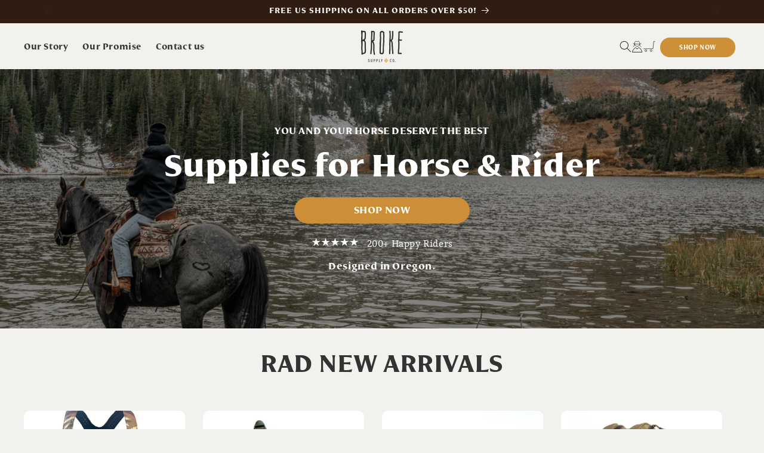

--- FILE ---
content_type: text/html; charset=utf-8
request_url: https://brokesupply.com/
body_size: 47786
content:
<!doctype html>

<html class="no-js" lang="en">
  <head>
    <meta charset="utf-8">
    <meta http-equiv="X-UA-Compatible" content="IE=edge">
    <meta name="viewport" content="width=device-width,initial-scale=1">
    <meta name="theme-color" content="">
    <link rel="canonical" href="https://brokesupply.com/">
<!-- Google Tag Manager -->
<script>(function(w,d,s,l,i){w[l]=w[l]||[];w[l].push({'gtm.start':
new Date().getTime(),event:'gtm.js'});var f=d.getElementsByTagName(s)[0],
j=d.createElement(s),dl=l!='dataLayer'?'&l='+l:'';j.async=true;j.src=
'https://www.googletagmanager.com/gtm.js?id='+i+dl;f.parentNode.insertBefore(j,f);
})(window,document,'script','dataLayer','GTM-KTXLFMS');</script>
<!-- End Google Tag Manager -->
    <link href="//brokesupply.com/cdn/shop/t/27/assets/swiper-bundle.css?v=86723923976197716831765972261" rel="stylesheet" type="text/css" media="all" />
<link rel="icon" type="image/png" href="//brokesupply.com/cdn/shop/files/broke_supply_co_2x_dff19c5a-0bd1-4301-a4f4-520f98b47933.png?crop=center&height=32&v=1667405170&width=32"><link rel="preconnect" href="https://fonts.shopifycdn.com" crossorigin><title>
      Premium Horse Riding Gear | Broke Supply Company
</title>

    
      <meta name="description" content="These aren&#39;t just any saddlebags. Learn more about our versatile saddlebag product line, who we are, and why we do it.">
    

    

<meta property="og:site_name" content="Broke Supply Company">
<meta property="og:url" content="https://brokesupply.com/">
<meta property="og:title" content="Premium Horse Riding Gear | Broke Supply Company">
<meta property="og:type" content="website">
<meta property="og:description" content="These aren&#39;t just any saddlebags. Learn more about our versatile saddlebag product line, who we are, and why we do it."><meta property="og:image" content="http://brokesupply.com/cdn/shop/files/logo_footer.png?height=628&pad_color=fff&v=1701367113&width=1200">
  <meta property="og:image:secure_url" content="https://brokesupply.com/cdn/shop/files/logo_footer.png?height=628&pad_color=fff&v=1701367113&width=1200">
  <meta property="og:image:width" content="1200">
  <meta property="og:image:height" content="628"><meta name="twitter:card" content="summary_large_image">
<meta name="twitter:title" content="Premium Horse Riding Gear | Broke Supply Company">
<meta name="twitter:description" content="These aren&#39;t just any saddlebags. Learn more about our versatile saddlebag product line, who we are, and why we do it.">


    <script src="//brokesupply.com/cdn/shop/t/27/assets/constants.js?v=58251544750838685771765972261" defer="defer"></script>
    <script src="//brokesupply.com/cdn/shop/t/27/assets/pubsub.js?v=158357773527763999511765972261" defer="defer"></script>
    <script src="//brokesupply.com/cdn/shop/t/27/assets/global.js?v=135976715671681521261765972261" defer="defer"></script>

        <script src="//brokesupply.com/cdn/shop/t/27/assets/timesact.js?v=165678948263504679221765972261" defer="defer"></script><script src="//brokesupply.com/cdn/shop/t/27/assets/animations.js?v=88693664871331136111765972261" defer="defer"></script><script>window.performance && window.performance.mark && window.performance.mark('shopify.content_for_header.start');</script><meta name="facebook-domain-verification" content="fi48pec1idveqokrpinkgd3xm896kh">
<meta name="google-site-verification" content="a4hZc7rzZXfx6hS07c_ljPJTwWM1J6E52vxPFLiZyBQ">
<meta id="shopify-digital-wallet" name="shopify-digital-wallet" content="/23156707/digital_wallets/dialog">
<meta name="shopify-checkout-api-token" content="d42b25dc27fb2683eecc6492185868cf">
<meta id="in-context-paypal-metadata" data-shop-id="23156707" data-venmo-supported="false" data-environment="production" data-locale="en_US" data-paypal-v4="true" data-currency="USD">
<script async="async" src="/checkouts/internal/preloads.js?locale=en-US"></script>
<link rel="preconnect" href="https://shop.app" crossorigin="anonymous">
<script async="async" src="https://shop.app/checkouts/internal/preloads.js?locale=en-US&shop_id=23156707" crossorigin="anonymous"></script>
<script id="apple-pay-shop-capabilities" type="application/json">{"shopId":23156707,"countryCode":"US","currencyCode":"USD","merchantCapabilities":["supports3DS"],"merchantId":"gid:\/\/shopify\/Shop\/23156707","merchantName":"Broke Supply Company","requiredBillingContactFields":["postalAddress","email"],"requiredShippingContactFields":["postalAddress","email"],"shippingType":"shipping","supportedNetworks":["visa","masterCard","amex","discover","elo","jcb"],"total":{"type":"pending","label":"Broke Supply Company","amount":"1.00"},"shopifyPaymentsEnabled":true,"supportsSubscriptions":true}</script>
<script id="shopify-features" type="application/json">{"accessToken":"d42b25dc27fb2683eecc6492185868cf","betas":["rich-media-storefront-analytics"],"domain":"brokesupply.com","predictiveSearch":true,"shopId":23156707,"locale":"en"}</script>
<script>var Shopify = Shopify || {};
Shopify.shop = "broke-supply-company.myshopify.com";
Shopify.locale = "en";
Shopify.currency = {"active":"USD","rate":"1.0"};
Shopify.country = "US";
Shopify.theme = {"name":"Gift Cards + PDP Updates | December 2025","id":144485482657,"schema_name":"Dawn","schema_version":"12.0.0","theme_store_id":null,"role":"main"};
Shopify.theme.handle = "null";
Shopify.theme.style = {"id":null,"handle":null};
Shopify.cdnHost = "brokesupply.com/cdn";
Shopify.routes = Shopify.routes || {};
Shopify.routes.root = "/";</script>
<script type="module">!function(o){(o.Shopify=o.Shopify||{}).modules=!0}(window);</script>
<script>!function(o){function n(){var o=[];function n(){o.push(Array.prototype.slice.apply(arguments))}return n.q=o,n}var t=o.Shopify=o.Shopify||{};t.loadFeatures=n(),t.autoloadFeatures=n()}(window);</script>
<script>
  window.ShopifyPay = window.ShopifyPay || {};
  window.ShopifyPay.apiHost = "shop.app\/pay";
  window.ShopifyPay.redirectState = null;
</script>
<script id="shop-js-analytics" type="application/json">{"pageType":"index"}</script>
<script defer="defer" async type="module" src="//brokesupply.com/cdn/shopifycloud/shop-js/modules/v2/client.init-shop-cart-sync_BT-GjEfc.en.esm.js"></script>
<script defer="defer" async type="module" src="//brokesupply.com/cdn/shopifycloud/shop-js/modules/v2/chunk.common_D58fp_Oc.esm.js"></script>
<script defer="defer" async type="module" src="//brokesupply.com/cdn/shopifycloud/shop-js/modules/v2/chunk.modal_xMitdFEc.esm.js"></script>
<script type="module">
  await import("//brokesupply.com/cdn/shopifycloud/shop-js/modules/v2/client.init-shop-cart-sync_BT-GjEfc.en.esm.js");
await import("//brokesupply.com/cdn/shopifycloud/shop-js/modules/v2/chunk.common_D58fp_Oc.esm.js");
await import("//brokesupply.com/cdn/shopifycloud/shop-js/modules/v2/chunk.modal_xMitdFEc.esm.js");

  window.Shopify.SignInWithShop?.initShopCartSync?.({"fedCMEnabled":true,"windoidEnabled":true});

</script>
<script>
  window.Shopify = window.Shopify || {};
  if (!window.Shopify.featureAssets) window.Shopify.featureAssets = {};
  window.Shopify.featureAssets['shop-js'] = {"shop-cart-sync":["modules/v2/client.shop-cart-sync_DZOKe7Ll.en.esm.js","modules/v2/chunk.common_D58fp_Oc.esm.js","modules/v2/chunk.modal_xMitdFEc.esm.js"],"init-fed-cm":["modules/v2/client.init-fed-cm_B6oLuCjv.en.esm.js","modules/v2/chunk.common_D58fp_Oc.esm.js","modules/v2/chunk.modal_xMitdFEc.esm.js"],"shop-cash-offers":["modules/v2/client.shop-cash-offers_D2sdYoxE.en.esm.js","modules/v2/chunk.common_D58fp_Oc.esm.js","modules/v2/chunk.modal_xMitdFEc.esm.js"],"shop-login-button":["modules/v2/client.shop-login-button_QeVjl5Y3.en.esm.js","modules/v2/chunk.common_D58fp_Oc.esm.js","modules/v2/chunk.modal_xMitdFEc.esm.js"],"pay-button":["modules/v2/client.pay-button_DXTOsIq6.en.esm.js","modules/v2/chunk.common_D58fp_Oc.esm.js","modules/v2/chunk.modal_xMitdFEc.esm.js"],"shop-button":["modules/v2/client.shop-button_DQZHx9pm.en.esm.js","modules/v2/chunk.common_D58fp_Oc.esm.js","modules/v2/chunk.modal_xMitdFEc.esm.js"],"avatar":["modules/v2/client.avatar_BTnouDA3.en.esm.js"],"init-windoid":["modules/v2/client.init-windoid_CR1B-cfM.en.esm.js","modules/v2/chunk.common_D58fp_Oc.esm.js","modules/v2/chunk.modal_xMitdFEc.esm.js"],"init-shop-for-new-customer-accounts":["modules/v2/client.init-shop-for-new-customer-accounts_C_vY_xzh.en.esm.js","modules/v2/client.shop-login-button_QeVjl5Y3.en.esm.js","modules/v2/chunk.common_D58fp_Oc.esm.js","modules/v2/chunk.modal_xMitdFEc.esm.js"],"init-shop-email-lookup-coordinator":["modules/v2/client.init-shop-email-lookup-coordinator_BI7n9ZSv.en.esm.js","modules/v2/chunk.common_D58fp_Oc.esm.js","modules/v2/chunk.modal_xMitdFEc.esm.js"],"init-shop-cart-sync":["modules/v2/client.init-shop-cart-sync_BT-GjEfc.en.esm.js","modules/v2/chunk.common_D58fp_Oc.esm.js","modules/v2/chunk.modal_xMitdFEc.esm.js"],"shop-toast-manager":["modules/v2/client.shop-toast-manager_DiYdP3xc.en.esm.js","modules/v2/chunk.common_D58fp_Oc.esm.js","modules/v2/chunk.modal_xMitdFEc.esm.js"],"init-customer-accounts":["modules/v2/client.init-customer-accounts_D9ZNqS-Q.en.esm.js","modules/v2/client.shop-login-button_QeVjl5Y3.en.esm.js","modules/v2/chunk.common_D58fp_Oc.esm.js","modules/v2/chunk.modal_xMitdFEc.esm.js"],"init-customer-accounts-sign-up":["modules/v2/client.init-customer-accounts-sign-up_iGw4briv.en.esm.js","modules/v2/client.shop-login-button_QeVjl5Y3.en.esm.js","modules/v2/chunk.common_D58fp_Oc.esm.js","modules/v2/chunk.modal_xMitdFEc.esm.js"],"shop-follow-button":["modules/v2/client.shop-follow-button_CqMgW2wH.en.esm.js","modules/v2/chunk.common_D58fp_Oc.esm.js","modules/v2/chunk.modal_xMitdFEc.esm.js"],"checkout-modal":["modules/v2/client.checkout-modal_xHeaAweL.en.esm.js","modules/v2/chunk.common_D58fp_Oc.esm.js","modules/v2/chunk.modal_xMitdFEc.esm.js"],"shop-login":["modules/v2/client.shop-login_D91U-Q7h.en.esm.js","modules/v2/chunk.common_D58fp_Oc.esm.js","modules/v2/chunk.modal_xMitdFEc.esm.js"],"lead-capture":["modules/v2/client.lead-capture_BJmE1dJe.en.esm.js","modules/v2/chunk.common_D58fp_Oc.esm.js","modules/v2/chunk.modal_xMitdFEc.esm.js"],"payment-terms":["modules/v2/client.payment-terms_Ci9AEqFq.en.esm.js","modules/v2/chunk.common_D58fp_Oc.esm.js","modules/v2/chunk.modal_xMitdFEc.esm.js"]};
</script>
<script>(function() {
  var isLoaded = false;
  function asyncLoad() {
    if (isLoaded) return;
    isLoaded = true;
    var urls = ["https:\/\/cdn.enlistly.com\/trail\/broke-supply-company.myshopify.com-bbb9ee47924a48538ac2036418777c2f.js?shop=broke-supply-company.myshopify.com","https:\/\/static.klaviyo.com\/onsite\/js\/klaviyo.js?company_id=TPgppt\u0026shop=broke-supply-company.myshopify.com","https:\/\/cdn.nfcube.com\/instafeed-f2bda169087dc22e9d81640aca5f5590.js?shop=broke-supply-company.myshopify.com","https:\/\/d2fk970j0emtue.cloudfront.net\/shop\/js\/free-gift-cart-upsell-pro.min.js?shop=broke-supply-company.myshopify.com"];
    for (var i = 0; i < urls.length; i++) {
      var s = document.createElement('script');
      s.type = 'text/javascript';
      s.async = true;
      s.src = urls[i];
      var x = document.getElementsByTagName('script')[0];
      x.parentNode.insertBefore(s, x);
    }
  };
  if(window.attachEvent) {
    window.attachEvent('onload', asyncLoad);
  } else {
    window.addEventListener('load', asyncLoad, false);
  }
})();</script>
<script id="__st">var __st={"a":23156707,"offset":-28800,"reqid":"9a616380-d4e8-4f9e-9c73-2db976fd776d-1769380453","pageurl":"brokesupply.com\/","u":"5574183c89f4","p":"home"};</script>
<script>window.ShopifyPaypalV4VisibilityTracking = true;</script>
<script id="captcha-bootstrap">!function(){'use strict';const t='contact',e='account',n='new_comment',o=[[t,t],['blogs',n],['comments',n],[t,'customer']],c=[[e,'customer_login'],[e,'guest_login'],[e,'recover_customer_password'],[e,'create_customer']],r=t=>t.map((([t,e])=>`form[action*='/${t}']:not([data-nocaptcha='true']) input[name='form_type'][value='${e}']`)).join(','),a=t=>()=>t?[...document.querySelectorAll(t)].map((t=>t.form)):[];function s(){const t=[...o],e=r(t);return a(e)}const i='password',u='form_key',d=['recaptcha-v3-token','g-recaptcha-response','h-captcha-response',i],f=()=>{try{return window.sessionStorage}catch{return}},m='__shopify_v',_=t=>t.elements[u];function p(t,e,n=!1){try{const o=window.sessionStorage,c=JSON.parse(o.getItem(e)),{data:r}=function(t){const{data:e,action:n}=t;return t[m]||n?{data:e,action:n}:{data:t,action:n}}(c);for(const[e,n]of Object.entries(r))t.elements[e]&&(t.elements[e].value=n);n&&o.removeItem(e)}catch(o){console.error('form repopulation failed',{error:o})}}const l='form_type',E='cptcha';function T(t){t.dataset[E]=!0}const w=window,h=w.document,L='Shopify',v='ce_forms',y='captcha';let A=!1;((t,e)=>{const n=(g='f06e6c50-85a8-45c8-87d0-21a2b65856fe',I='https://cdn.shopify.com/shopifycloud/storefront-forms-hcaptcha/ce_storefront_forms_captcha_hcaptcha.v1.5.2.iife.js',D={infoText:'Protected by hCaptcha',privacyText:'Privacy',termsText:'Terms'},(t,e,n)=>{const o=w[L][v],c=o.bindForm;if(c)return c(t,g,e,D).then(n);var r;o.q.push([[t,g,e,D],n]),r=I,A||(h.body.append(Object.assign(h.createElement('script'),{id:'captcha-provider',async:!0,src:r})),A=!0)});var g,I,D;w[L]=w[L]||{},w[L][v]=w[L][v]||{},w[L][v].q=[],w[L][y]=w[L][y]||{},w[L][y].protect=function(t,e){n(t,void 0,e),T(t)},Object.freeze(w[L][y]),function(t,e,n,w,h,L){const[v,y,A,g]=function(t,e,n){const i=e?o:[],u=t?c:[],d=[...i,...u],f=r(d),m=r(i),_=r(d.filter((([t,e])=>n.includes(e))));return[a(f),a(m),a(_),s()]}(w,h,L),I=t=>{const e=t.target;return e instanceof HTMLFormElement?e:e&&e.form},D=t=>v().includes(t);t.addEventListener('submit',(t=>{const e=I(t);if(!e)return;const n=D(e)&&!e.dataset.hcaptchaBound&&!e.dataset.recaptchaBound,o=_(e),c=g().includes(e)&&(!o||!o.value);(n||c)&&t.preventDefault(),c&&!n&&(function(t){try{if(!f())return;!function(t){const e=f();if(!e)return;const n=_(t);if(!n)return;const o=n.value;o&&e.removeItem(o)}(t);const e=Array.from(Array(32),(()=>Math.random().toString(36)[2])).join('');!function(t,e){_(t)||t.append(Object.assign(document.createElement('input'),{type:'hidden',name:u})),t.elements[u].value=e}(t,e),function(t,e){const n=f();if(!n)return;const o=[...t.querySelectorAll(`input[type='${i}']`)].map((({name:t})=>t)),c=[...d,...o],r={};for(const[a,s]of new FormData(t).entries())c.includes(a)||(r[a]=s);n.setItem(e,JSON.stringify({[m]:1,action:t.action,data:r}))}(t,e)}catch(e){console.error('failed to persist form',e)}}(e),e.submit())}));const S=(t,e)=>{t&&!t.dataset[E]&&(n(t,e.some((e=>e===t))),T(t))};for(const o of['focusin','change'])t.addEventListener(o,(t=>{const e=I(t);D(e)&&S(e,y())}));const B=e.get('form_key'),M=e.get(l),P=B&&M;t.addEventListener('DOMContentLoaded',(()=>{const t=y();if(P)for(const e of t)e.elements[l].value===M&&p(e,B);[...new Set([...A(),...v().filter((t=>'true'===t.dataset.shopifyCaptcha))])].forEach((e=>S(e,t)))}))}(h,new URLSearchParams(w.location.search),n,t,e,['guest_login'])})(!0,!0)}();</script>
<script integrity="sha256-4kQ18oKyAcykRKYeNunJcIwy7WH5gtpwJnB7kiuLZ1E=" data-source-attribution="shopify.loadfeatures" defer="defer" src="//brokesupply.com/cdn/shopifycloud/storefront/assets/storefront/load_feature-a0a9edcb.js" crossorigin="anonymous"></script>
<script crossorigin="anonymous" defer="defer" src="//brokesupply.com/cdn/shopifycloud/storefront/assets/shopify_pay/storefront-65b4c6d7.js?v=20250812"></script>
<script data-source-attribution="shopify.dynamic_checkout.dynamic.init">var Shopify=Shopify||{};Shopify.PaymentButton=Shopify.PaymentButton||{isStorefrontPortableWallets:!0,init:function(){window.Shopify.PaymentButton.init=function(){};var t=document.createElement("script");t.src="https://brokesupply.com/cdn/shopifycloud/portable-wallets/latest/portable-wallets.en.js",t.type="module",document.head.appendChild(t)}};
</script>
<script data-source-attribution="shopify.dynamic_checkout.buyer_consent">
  function portableWalletsHideBuyerConsent(e){var t=document.getElementById("shopify-buyer-consent"),n=document.getElementById("shopify-subscription-policy-button");t&&n&&(t.classList.add("hidden"),t.setAttribute("aria-hidden","true"),n.removeEventListener("click",e))}function portableWalletsShowBuyerConsent(e){var t=document.getElementById("shopify-buyer-consent"),n=document.getElementById("shopify-subscription-policy-button");t&&n&&(t.classList.remove("hidden"),t.removeAttribute("aria-hidden"),n.addEventListener("click",e))}window.Shopify?.PaymentButton&&(window.Shopify.PaymentButton.hideBuyerConsent=portableWalletsHideBuyerConsent,window.Shopify.PaymentButton.showBuyerConsent=portableWalletsShowBuyerConsent);
</script>
<script data-source-attribution="shopify.dynamic_checkout.cart.bootstrap">document.addEventListener("DOMContentLoaded",(function(){function t(){return document.querySelector("shopify-accelerated-checkout-cart, shopify-accelerated-checkout")}if(t())Shopify.PaymentButton.init();else{new MutationObserver((function(e,n){t()&&(Shopify.PaymentButton.init(),n.disconnect())})).observe(document.body,{childList:!0,subtree:!0})}}));
</script>
<link id="shopify-accelerated-checkout-styles" rel="stylesheet" media="screen" href="https://brokesupply.com/cdn/shopifycloud/portable-wallets/latest/accelerated-checkout-backwards-compat.css" crossorigin="anonymous">
<style id="shopify-accelerated-checkout-cart">
        #shopify-buyer-consent {
  margin-top: 1em;
  display: inline-block;
  width: 100%;
}

#shopify-buyer-consent.hidden {
  display: none;
}

#shopify-subscription-policy-button {
  background: none;
  border: none;
  padding: 0;
  text-decoration: underline;
  font-size: inherit;
  cursor: pointer;
}

#shopify-subscription-policy-button::before {
  box-shadow: none;
}

      </style>
<script id="sections-script" data-sections="header" defer="defer" src="//brokesupply.com/cdn/shop/t/27/compiled_assets/scripts.js?v=6948"></script>
<script>window.performance && window.performance.mark && window.performance.mark('shopify.content_for_header.end');</script>


    <style data-shopify>
        @font-face {
  font-family: Assistant;
  font-weight: 400;
  font-style: normal;
  font-display: swap;
  src: url("//brokesupply.com/cdn/fonts/assistant/assistant_n4.9120912a469cad1cc292572851508ca49d12e768.woff2") format("woff2"),
       url("//brokesupply.com/cdn/fonts/assistant/assistant_n4.6e9875ce64e0fefcd3f4446b7ec9036b3ddd2985.woff") format("woff");
}

        @font-face {
  font-family: Assistant;
  font-weight: 700;
  font-style: normal;
  font-display: swap;
  src: url("//brokesupply.com/cdn/fonts/assistant/assistant_n7.bf44452348ec8b8efa3aa3068825305886b1c83c.woff2") format("woff2"),
       url("//brokesupply.com/cdn/fonts/assistant/assistant_n7.0c887fee83f6b3bda822f1150b912c72da0f7b64.woff") format("woff");
}

        
        
        @font-face {
  font-family: Assistant;
  font-weight: 400;
  font-style: normal;
  font-display: swap;
  src: url("//brokesupply.com/cdn/fonts/assistant/assistant_n4.9120912a469cad1cc292572851508ca49d12e768.woff2") format("woff2"),
       url("//brokesupply.com/cdn/fonts/assistant/assistant_n4.6e9875ce64e0fefcd3f4446b7ec9036b3ddd2985.woff") format("woff");
}


        
          :root,
          .color-scheme-1 {
            --color-background: 243,241,238;
          
            --gradient-background: #f3f1ee;
          

          


          --color-text: 51,51,51;

          --color-text-soft: 51,51,51;
          --color-text-light: 255,255,255;
          --color-black: 51,51,51;
          --color-accent-1: 205,144,55;
          --color-accent-2: 234,77,36;
          --color-accent-light: 249,225,181;
          --color-background-dark: 48,29,18;
          --color-foreground: 51,51,51;
          --color-shadow: 18,18,18;
          --color-button: 205,144,55;
          --color-button-text: 255,255,255;
          --color-secondary-button: 243,241,238;
          --color-secondary-button-text: ,,;
          --color-link: ,,;
          --color-badge-foreground: 51,51,51;
          --color-badge-background: 243,241,238;
          --color-badge-border: 51,51,51;
          --payment-terms-background-color: rgb(243 241 238);
        }
        
          
          .color-scheme-5613490e-aa9e-4776-b138-fe5a74eb327e {
            --color-background: 48,29,18;
          
            --gradient-background: #301d12;
          

          


          --color-text: 255,255,255;

          --color-text-soft: 255,255,255;
          --color-text-light: 255,255,255;
          --color-black: 255,255,255;
          --color-accent-1: 205,144,55;
          --color-accent-2: 234,77,36;
          --color-accent-light: 249,225,181;
          --color-background-dark: 48,29,18;
          --color-foreground: 255,255,255;
          --color-shadow: 18,18,18;
          --color-button: 205,144,55;
          --color-button-text: 255,255,255;
          --color-secondary-button: 48,29,18;
          --color-secondary-button-text: ,,;
          --color-link: ,,;
          --color-badge-foreground: 255,255,255;
          --color-badge-background: 48,29,18;
          --color-badge-border: 255,255,255;
          --payment-terms-background-color: rgb(48 29 18);
        }
        
          
          .color-scheme-c535be77-c45c-4c56-9fbe-680e2ace4d9c {
            --color-background: 249,225,181;
          
            --gradient-background: #f9e1b5;
          

          


          --color-text: 51,51,51;

          --color-text-soft: 18,18,18;
          --color-text-light: 255,255,255;
          --color-black: 51,51,51;
          --color-accent-1: 205,144,55;
          --color-accent-2: 234,77,36;
          --color-accent-light: 249,225,181;
          --color-background-dark: 249,225,181;
          --color-foreground: 18,18,18;
          --color-shadow: 18,18,18;
          --color-button: 205,144,55;
          --color-button-text: 255,255,255;
          --color-secondary-button: 249,225,181;
          --color-secondary-button-text: ,,;
          --color-link: ,,;
          --color-badge-foreground: 18,18,18;
          --color-badge-background: 249,225,181;
          --color-badge-border: 18,18,18;
          --payment-terms-background-color: rgb(249 225 181);
        }
        
          
          .color-scheme-5b40f65d-f344-444b-b165-3802c849e618 {
            --color-background: 255,255,255;
          
            --gradient-background: #ffffff;
          

          


          --color-text: 51,51,51;

          --color-text-soft: 51,51,51;
          --color-text-light: 255,255,255;
          --color-black: 51,51,51;
          --color-accent-1: 205,144,55;
          --color-accent-2: 234,77,36;
          --color-accent-light: 249,225,181;
          --color-background-dark: 48,29,18;
          --color-foreground: 51,51,51;
          --color-shadow: 18,18,18;
          --color-button: 205,144,55;
          --color-button-text: 255,255,255;
          --color-secondary-button: 255,255,255;
          --color-secondary-button-text: ,,;
          --color-link: ,,;
          --color-badge-foreground: 51,51,51;
          --color-badge-background: 255,255,255;
          --color-badge-border: 51,51,51;
          --payment-terms-background-color: rgb(255 255 255);
        }
        

        body, .color-scheme-1, .color-scheme-5613490e-aa9e-4776-b138-fe5a74eb327e, .color-scheme-c535be77-c45c-4c56-9fbe-680e2ace4d9c, .color-scheme-5b40f65d-f344-444b-b165-3802c849e618 {
          color: rgba(var(--color-foreground), 0.75);
          background-color: rgb(var(--color-background));
        }

        :root {
      --font-body-family: "Nomada Incise";
      --font-body-style: normal;
      --font-body-weight: 400;
      --font-body-weight-bold: 700;

      --font-heading-family: "Nomada Incise";
      --font-heading-style: normal;
      --font-heading-weight: 400;

      --font-body-scale: 1.0;
      --font-heading-scale: 1.0;

      --media-padding: px;
      --media-border-opacity: 0.05;
      --media-border-width: 1px;
      --media-radius: 0px;
      --media-shadow-opacity: 0.0;
      --media-shadow-horizontal-offset: 0px;
      --media-shadow-vertical-offset: 4px;
      --media-shadow-blur-radius: 5px;
      --media-shadow-visible: 0;

      --page-width: 120rem;
      --page-width-margin: 0rem;

      --product-card-image-padding: 0.0rem;
      --product-card-corner-radius: 0.0rem;
      --product-card-text-alignment: left;
      --product-card-border-width: 0.0rem;
      --product-card-border-opacity: 0.1;
      --product-card-shadow-opacity: 0.0;
      --product-card-shadow-visible: 0;
      --product-card-shadow-horizontal-offset: 0.0rem;
      --product-card-shadow-vertical-offset: 0.4rem;
      --product-card-shadow-blur-radius: 0.5rem;

      --collection-card-image-padding: 0.0rem;
      --collection-card-corner-radius: 0.0rem;
      --collection-card-text-alignment: left;
      --collection-card-border-width: 0.0rem;
      --collection-card-border-opacity: 0.1;
      --collection-card-shadow-opacity: 0.0;
      --collection-card-shadow-visible: 0;
      --collection-card-shadow-horizontal-offset: 0.0rem;
      --collection-card-shadow-vertical-offset: 0.4rem;
      --collection-card-shadow-blur-radius: 0.5rem;

      --blog-card-image-padding: 0.0rem;
      --blog-card-corner-radius: 0.0rem;
      --blog-card-text-alignment: left;
      --blog-card-border-width: 0.0rem;
      --blog-card-border-opacity: 0.1;
      --blog-card-shadow-opacity: 0.0;
      --blog-card-shadow-visible: 0;
      --blog-card-shadow-horizontal-offset: 0.0rem;
      --blog-card-shadow-vertical-offset: 0.4rem;
      --blog-card-shadow-blur-radius: 0.5rem;

      --badge-corner-radius: 4.0rem;

      --popup-border-width: 1px;
      --popup-border-opacity: 0.1;
      --popup-corner-radius: 0px;
      --popup-shadow-opacity: 0.05;
      --popup-shadow-horizontal-offset: 0px;
      --popup-shadow-vertical-offset: 4px;
      --popup-shadow-blur-radius: 5px;

      --drawer-border-width: 1px;
      --drawer-border-opacity: 0.1;
      --drawer-shadow-opacity: 0.0;
      --drawer-shadow-horizontal-offset: 0px;
      --drawer-shadow-vertical-offset: 4px;
      --drawer-shadow-blur-radius: 5px;

      --spacing-sections-desktop: 0px;
      --spacing-sections-mobile: 0px;

      --grid-desktop-vertical-spacing: 8px;
      --grid-desktop-horizontal-spacing: 8px;
      --grid-mobile-vertical-spacing: 4px;
      --grid-mobile-horizontal-spacing: 4px;

      --text-boxes-border-opacity: 0.1;
      --text-boxes-border-width: 0px;
      --text-boxes-radius: 0px;
      --text-boxes-shadow-opacity: 0.0;
      --text-boxes-shadow-visible: 0;
      --text-boxes-shadow-horizontal-offset: 0px;
      --text-boxes-shadow-vertical-offset: 4px;
      --text-boxes-shadow-blur-radius: 5px;

      --buttons-radius: 0px;
      --buttons-radius-outset: 0px;
      --buttons-border-width: 1px;
      --buttons-border-opacity: 1.0;
      --buttons-shadow-opacity: 0.0;
      --buttons-shadow-visible: 0;
      --buttons-shadow-horizontal-offset: 0px;
      --buttons-shadow-vertical-offset: 4px;
      --buttons-shadow-blur-radius: 5px;
      --buttons-border-offset: 0px;

      --inputs-radius: 0px;
      --inputs-border-width: 1px;
      --inputs-border-opacity: 0.55;
      --inputs-shadow-opacity: 0.0;
      --inputs-shadow-horizontal-offset: 0px;
      --inputs-margin-offset: 0px;
      --inputs-shadow-vertical-offset: -4px;
      --inputs-shadow-blur-radius: 5px;
      --inputs-radius-outset: 0px;

      --variant-pills-radius: 40px;
      --variant-pills-border-width: 1px;
      --variant-pills-border-opacity: 0.55;
      --variant-pills-shadow-opacity: 0.0;
      --variant-pills-shadow-horizontal-offset: 0px;
      --variant-pills-shadow-vertical-offset: 4px;
      --variant-pills-shadow-blur-radius: 5px;
      }

      *,
      *::before,
      *::after {
      box-sizing: inherit;
      }

      html {
      box-sizing: border-box;
      font-size: calc(var(--font-body-scale) * 62.5%);
      height: 100%;
      }

      body {
      display: grid;
      grid-template-rows: auto auto 1fr auto;
      grid-template-columns: 100%;
      min-height: 100%;
      margin: 0;
      font-size: 1.5rem;
      letter-spacing: 0.06rem;
      line-height: calc(1 + 0.8 / var(--font-body-scale));
      font-family: var(--font-body-family);
      font-style: var(--font-body-style);
      font-weight: var(--font-body-weight);
      }

      @media screen and (min-width: 750px) {
      body {
          font-size: 1.6rem;
      }
      }
    </style>

    <link href="//brokesupply.com/cdn/shop/t/27/assets/NomadaFont.css?v=42968605642711454751765972261" rel="stylesheet" type="text/css" media="all" />
    <link href="//brokesupply.com/cdn/shop/t/27/assets/SuraFont.css?v=112448945609354619041765972261" rel="stylesheet" type="text/css" media="all" />
    <link href="//brokesupply.com/cdn/shop/t/27/assets/base.css?v=54663176829878302381765972261" rel="stylesheet" type="text/css" media="all" />
    <link href="//brokesupply.com/cdn/shop/t/27/assets/icons.css?v=111603181540343972631765972261" rel="stylesheet" type="text/css" media="all" />
<link rel="preload" as="font" href="//brokesupply.com/cdn/fonts/assistant/assistant_n4.9120912a469cad1cc292572851508ca49d12e768.woff2" type="font/woff2" crossorigin><link rel="preload" as="font" href="//brokesupply.com/cdn/fonts/assistant/assistant_n4.9120912a469cad1cc292572851508ca49d12e768.woff2" type="font/woff2" crossorigin><link href="//brokesupply.com/cdn/shop/t/27/assets/component-localization-form.css?v=143319823105703127341765972261" rel="stylesheet" type="text/css" media="all" />
      <script src="//brokesupply.com/cdn/shop/t/27/assets/localization-form.js?v=161644695336821385561765972261" defer="defer"></script><link
        rel="stylesheet"
        href="//brokesupply.com/cdn/shop/t/27/assets/component-predictive-search.css?v=118923337488134913561765972261"
        media="print"
        onload="this.media='all'"
      ><script>
      document.documentElement.className = document.documentElement.className.replace('no-js', 'js');
      if (Shopify.designMode) {
        document.documentElement.classList.add('shopify-design-mode');
      }
    </script>
  <!-- BEGIN app block: shopify://apps/klaviyo-email-marketing-sms/blocks/klaviyo-onsite-embed/2632fe16-c075-4321-a88b-50b567f42507 -->












  <script async src="https://static.klaviyo.com/onsite/js/TPgppt/klaviyo.js?company_id=TPgppt"></script>
  <script>!function(){if(!window.klaviyo){window._klOnsite=window._klOnsite||[];try{window.klaviyo=new Proxy({},{get:function(n,i){return"push"===i?function(){var n;(n=window._klOnsite).push.apply(n,arguments)}:function(){for(var n=arguments.length,o=new Array(n),w=0;w<n;w++)o[w]=arguments[w];var t="function"==typeof o[o.length-1]?o.pop():void 0,e=new Promise((function(n){window._klOnsite.push([i].concat(o,[function(i){t&&t(i),n(i)}]))}));return e}}})}catch(n){window.klaviyo=window.klaviyo||[],window.klaviyo.push=function(){var n;(n=window._klOnsite).push.apply(n,arguments)}}}}();</script>

  




  <script>
    window.klaviyoReviewsProductDesignMode = false
  </script>







<!-- END app block --><!-- BEGIN app block: shopify://apps/sami-product-labels/blocks/app-embed-block/b9b44663-5d51-4be1-8104-faedd68da8c5 --><script type="text/javascript">
  window.Samita = window.Samita || {};
  Samita.ProductLabels = Samita.ProductLabels || {};
  Samita.ProductLabels.locale  = {"shop_locale":{"locale":"en","enabled":true,"primary":true,"published":true}};
  Samita.ProductLabels.page = {title : document.title.replaceAll('"', "'"), href : window.location.href, type: "index", page_id: ""};
  Samita.ProductLabels.dataShop = Samita.ProductLabels.dataShop || {};Samita.ProductLabels.dataShop = {"install":1,"configuration":{"money_format":"${{amount}}"},"pricing":{"plan":"FREE","features":{"chose_product_form_collections_tag":false,"design_custom_unlimited_position":false,"design_countdown_timer_label_badge":false,"design_text_hover_label_badge":false,"label_display_product_page_first_image":false,"choose_product_variants":false,"choose_country_restriction":false,"conditions_specific_products":20,"conditions_include_exclude_product_tag":false,"conditions_inventory_status":false,"conditions_sale_products":false,"conditions_customer_tag":false,"conditions_products_created_published":false,"conditions_set_visibility_date_time":false,"conditions_work_with_metafields":false,"images_samples":{"collections":["free_labels","custom","suggestions_for_you","all"]},"badges_labels_conditions":{"fields":["ALL","PRODUCTS"]}}},"settings":{"notUseSearchFileApp":false,"general":{"maximum_condition":"3"},"watermark":true,"translations":[]},"url":"broke-supply-company.myshopify.com","base_app_url":"https://label.samita.io/","app_url":"https://d3g7uyxz2n998u.cloudfront.net/","storefront_access_token":"2121834829ff442bba2bda43015872ba"};Samita.ProductLabels.dataShop.configuration.money_format = "${{amount}}";if (typeof Shopify!= "undefined" && Shopify?.theme?.role != "main") {Samita.ProductLabels.dataShop.settings.notUseSearchFileApp = false;}
  Samita.ProductLabels.theme_id =null;
  Samita.ProductLabels.products = Samita.ProductLabels.products || [];if (typeof Shopify!= "undefined" && Shopify?.theme?.id == 144413360289) {Samita.ProductLabels.themeInfo = {"id":144413360289,"name":"Gift Cards | December 2025","role":"unpublished","theme_store_id":null,"theme_name":"Dawn","theme_version":"12.0.0"};}if (typeof Shopify!= "undefined" && Shopify?.theme?.id == 144413360289) {Samita.ProductLabels.theme = {"selectors":{"product":{"elementSelectors":[".product",".grid__item",".featured-product",".gp-grid","#ProductSection-product-template","#shopify-section-product-template",".product:not(.featured-product,.slick-slide)",".product-main",".grid:not(.product-grid,.sf-grid,.featured-product)",".grid.product-single","#__pf",".gfqv-product-wrapper",".ga-product",".t4s-container",".gCartItem, .flexRow.noGutter, .cart__row, .line-item, .cart-item, .cart-row, .CartItem, .cart-line-item, .cart-table tbody tr, .container-indent table tbody tr"],"elementNotSelectors":[".mini-cart__recommendations-list"],"notShowCustomBlocks":".variant-swatch__item,.swatch-element,.fera-productReviews-review,share-button,.hdt-variant-picker,.col-story-block,.lightly-spaced-row","link":"[samitaPL-product-link], h3[data-href*=\"/products/\"], div[data-href*=\"/products/\"], a[data-href*=\"/products/\"], a.product-block__link[href*=\"/products/\"], a.indiv-product__link[href*=\"/products/\"], a.thumbnail__link[href*=\"/products/\"], a.product-item__link[href*=\"/products/\"], a.product-card__link[href*=\"/products/\"], a.product-card-link[href*=\"/products/\"], a.product-block__image__link[href*=\"/products/\"], a.stretched-link[href*=\"/products/\"], a.grid-product__link[href*=\"/products/\"], a.product-grid-item--link[href*=\"/products/\"], a.product-link[href*=\"/products/\"], a.product__link[href*=\"/products/\"], a.full-unstyled-link[href*=\"/products/\"], a.grid-item__link[href*=\"/products/\"], a.grid-product__link[href*=\"/products/\"], a[data-product-page-link][href*=\"/products/\"], a[href*=\"/products/\"]:not(.logo-bar__link,.ButtonGroup__Item.Button,.menu-promotion__link,.site-nav__link,.mobile-nav__link,.hero__sidebyside-image-link,.announcement-link,.breadcrumbs-list__link,.single-level-link,.d-none,.icon-twitter,.icon-facebook,.icon-pinterest,#btn,.list-menu__item.link.link--tex,.btnProductQuickview,.index-banner-slides-each,.global-banner-switch,.sub-nav-item-link,.announcement-bar__link,.Carousel__Cell,.Heading,.facebook,.twitter,.pinterest,.loyalty-redeem-product-title,.breadcrumbs__link,.btn-slide,.h2m-menu-item-inner--sub,.glink,.announcement-bar__link,.ts-link,.hero__slide-link)","signal":"[data-product-handle], [data-product-id]","notSignal":":not([data-section-id=\"product-recommendations\"],[data-section-type=\"product-recommendations\"],#product-area,#looxReviews)","priceSelectors":[".trans-money",".price",".samita-price",".price-list","#ProductPrice",".product-price",".product__price—reg","#productPrice-product-template",".product__current-price",".product-thumb-caption-price-current",".product-item-caption-price-current",".grid-product__price,.product__price","span.price","span.product-price",".productitem--price",".product-pricing","div.price","span.money",".product-item__price",".product-list-item-price","p.price",".product-meta__prices","div.product-price","span#price",".price.money","h3.price","a.price",".price-area",".product-item-price",".pricearea",".collectionGrid .collectionBlock-info > p","#ComparePrice",".product--price-wrapper",".product-page--price-wrapper",".color--shop-accent.font-size--s.t--meta.f--main",".ComparePrice",".ProductPrice",".prodThumb .title span:last-child",".price",".product-single__price-product-template",".product-info-price",".price-money",".prod-price","#price-field",".product-grid--price",".prices,.pricing","#product-price",".money-styling",".compare-at-price",".product-item--price",".card__price",".product-card__price",".product-price__price",".product-item__price-wrapper",".product-single__price",".grid-product__price-wrap","a.grid-link p.grid-link__meta",".product__prices","#comparePrice-product-template","dl[class*=\"price\"]","div[class*=\"price\"]",".gl-card-pricing",".ga-product_price-container"],"titleSelectors":[".product__title",".product-card__title",".product-card__name",".product-thumbnail__title",".product-card__title","div.product__title",".card__heading.h5",".cart-item__name.h4",".spf-product-card__title.h4",".gl-card-title",".ga-product_title"],"imageSelectors":[".pwzrswiper-slide img",".grid__item img",".gp-w-full img",".pf-slide-main-media img","media-gallery img",".product__media img",".product__media img",".product__media img",".gem-slider img",".product-media-container img",".product__media img",".product-images img",".img-wrapper img",".clerk_image_wrapper-global img",".spf-product-card__image-wrapper img",".media img",".pwzrswiper-slide img",".product__media img",".slider-banner-image.slick-active img",".pmslider-slide--inner img",".grid-view-item__image-wrapper img",".slick-track img",".rondell-item-crop img","modal-opener img",".media > img",".product__media > img","img.cart-item__image","img.motion-reduce","img[srcset*=\"cdn.shopify.com\"][srcset*=\"/products/\"]","img[data-srcset*=\"cdn.shopify.com\"][data-srcset*=\"/products/\"]","img[data-src*=\"cdn.shopify.com\"][data-src*=\"/products/\"]","img[data-srcset*=\"cdn.shopify.com\"][data-srcset*=\"/products/\"]","img[srcset*=\"cdn.shopify.com\"][src*=\"no-image\"]",".product-card__image > img",".product-image-main .image-wrap",".grid-product__image",".media > img","img[srcset*=\"cdn/shop/products/\"]","[data-bgset*=\"cdn.shopify.com\"][data-bgset*=\"/products/\"] > [data-bgset*=\"cdn.shopify.com\"][data-bgset*=\"/products/\"]","[data-bgset*=\"cdn.shopify.com\"][data-bgset*=\"/products/\"]","img[src*=\"cdn.shopify.com\"][src*=\"no-image\"]","img[src*=\"cdn/shop/products/\"]",".ga-product_image",".gfqv-product-image"],"media":".card__inner,.spf-product-card__inner","soldOutBadge":".tag.tag--rectangle, .grid-product__tag--sold-out, on-sale-badge","paymentButton":".shopify-payment-button, .product-form--smart-payment-buttons, .lh-wrap-buynow, .wx-checkout-btn","formSelectors":[".form","product-info","form.product_form",".main-product-form","form.t4s-form__product",".product-single__form",".shopify-product-form","#shopify-section-product-template form[action*=\"/cart/add\"]","form[action*=\"/cart/add\"]:not(.form-card)",".ga-products-table li.ga-product",".pf-product-form"],"variantActivator":".select__select","variant":".product-variant-id","variantIdByAttribute":"swatch-current-variant","quantity":".gInputElement, [name=\"qty\"], [name=\"quantity\"]","quantityWrapper":"#Quantity, input.quantity-selector.quantity-input, [data-quantity-input-wrapper], .product-form__quantity-selector, .product-form__item--quantity, .ProductForm__QuantitySelector, .quantity-product-template, .product-qty, .qty-selection, .product__quantity, .js-qty__num","productAddToCartBtnSelectors":[".product-form__cart-submit",".add-to-cart-btn",".product__add-to-cart-button","#AddToCart--product-template","#addToCart","#AddToCart-product-template","#AddToCart",".add_to_cart",".product-form--atc-button","#AddToCart-product",".AddtoCart","button.btn-addtocart",".product-submit","[name=\"add\"]","[type=\"submit\"]",".product-form__add-button",".product-form--add-to-cart",".btn--add-to-cart",".button-cart",".action-button > .add-to-cart","button.btn--tertiary.add-to-cart",".form-actions > button.button",".gf_add-to-cart",".zend_preorder_submit_btn",".gt_button",".wx-add-cart-btn",".previewer_add-to-cart_btn > button",".qview-btn-addtocart",".ProductForm__AddToCart",".button--addToCart","#AddToCartDesk","[data-pf-type=\"ProductATC\"]"],"customAddEl":{"productPageSameLevel":true,"collectionPageSameLevel":true,"cartPageSameLevel":false},"cart":{"buttonOpenCartDrawer":"","drawerForm":"#rebuy-cart, .ajax-cart__form, #CartDrawer-Form, #cart , #theme-ajax-cart, form[action*=\"/cart\"]:not([action*=\"/cart/add\"]):not([hidden])","form":"body, #mini-cart-form","rowSelectors":["gCartItem","flexRow.noGutter","cart__row","line-item","cart-item","cart-row","CartItem","cart-line-item","cart-table tbody tr","container-indent table tbody tr"],"price":"td.cart-item__details > div.product-option"},"collection":{"positionBadgeImageWrapper":"","positionBadgeTitleWrapper":"","positionBadgePriceWrapper":"","notElClass":[".grid__item","cart-item","page-width","cart-items-con","boost-pfs-search-suggestion-group","collection","pf-slide","boost-sd__cart-body","boost-sd__product-list","snize-search-results-content","productGrid","footer__links","header__links-list","cartitems--list","Cart__ItemList","minicart-list-prd","mini-cart-item","mini-cart__line-item-list","cart-items","grid","products","ajax-cart__form","hero__link","collection__page-products","cc-filters-results","footer-sect","collection-grid","card-list","page-width","collection-template","mobile-nav__sublist","product-grid","site-nav__dropdown","search__results","product-recommendations","faq__wrapper","section-featured-product","announcement_wrapper","cart-summary-item-container","cart-drawer__line-items","product-quick-add","cart__items","rte","m-cart-drawer__items","scd__items","sf__product-listings","line-item","the-flutes","section-image-with-text-overlay","CarouselWrapper"]},"quickView":{"activator":"a.quickview-icon.quickview, .qv-icon, .previewer-button, .sca-qv-button, .product-item__action-button[data-action=\"open-modal\"], .boost-pfs-quickview-btn, .collection-product[data-action=\"show-product\"], button.product-item__quick-shop-button, .product-item__quick-shop-button-wrapper, .open-quick-view, .product-item__action-button[data-action=\"open-modal\"], .tt-btn-quickview, .product-item-quick-shop .available, .quickshop-trigger, .productitem--action-trigger:not(.productitem--action-atc), .quick-product__btn, .thumbnail, .quick_shop, a.sca-qv-button, .overlay, .quick-view, .open-quick-view, [data-product-card-link], a[rel=\"quick-view\"], a.quick-buy, div.quickview-button > a, .block-inner a.more-info, .quick-shop-modal-trigger, a.quick-view-btn, a.spo-quick-view, div.quickView-button, a.product__label--quick-shop, span.trigger-quick-view, a.act-quickview-button, a.product-modal, [data-quickshop-full], [data-quickshop-slim], [data-quickshop-trigger]","productForm":".qv-form, .qview-form, .description-wrapper_content, .wx-product-wrapper, #sca-qv-add-item-form, .product-form, #boost-pfs-quickview-cart-form, .product.preview .shopify-product-form, .product-details__form, .gfqv-product-form, #ModalquickView form#modal_quick_view, .quick-shop-modal form[action*=\"/cart/add\"], #quick-shop-modal form[action*=\"/cart/add\"], .white-popup.quick-view form[action*=\"/cart/add\"], .quick-view form[action*=\"/cart/add\"], [id*=\"QuickShopModal-\"] form[action*=\"/cart/add\"], .quick-shop.active form[action*=\"/cart/add\"], .quick-view-panel form[action*=\"/cart/add\"], .content.product.preview form[action*=\"/cart/add\"], .quickView-wrap form[action*=\"/cart/add\"], .quick-modal form[action*=\"/cart/add\"], #colorbox form[action*=\"/cart/add\"], .product-quick-view form[action*=\"/cart/add\"], .quickform, .modal--quickshop-full, .modal--quickshop form[action*=\"/cart/add\"], .quick-shop-form, .fancybox-inner form[action*=\"/cart/add\"], #quick-view-modal form[action*=\"/cart/add\"], [data-product-modal] form[action*=\"/cart/add\"], .modal--quick-shop.modal--is-active form[action*=\"/cart/add\"]","appVariantActivator":".previewer_options","appVariantSelector":".full_info, [data-behavior=\"previewer_link\"]","appButtonClass":["sca-qv-cartbtn","qview-btn","btn--fill btn--regular"]},"customImgEl":".rio-media-gallery,.slider-mobile-gutter:not(.thumbnail-slider),.pmslider-mount,#pwzrswiper-container-wrapper"}},"integrateApps":["globo.relatedproduct.loaded","globoFilterQuickviewRenderCompleted","globoFilterRenderSearchCompleted","globoFilterRenderCompleted","shopify:block:select","vsk:product:changed","collectionUpdate","cart:updated","cart:refresh","cart-notification:show"],"timeOut":250,"theme_store_id":887,"theme_name":"Dawn"};}if (Samita?.ProductLabels?.theme?.selectors) {
    Samita.ProductLabels.settings = {
      selectors: Samita?.ProductLabels?.theme?.selectors,
      integrateApps: Samita?.ProductLabels?.theme?.integrateApps,
      condition: Samita?.ProductLabels?.theme?.condition,
      timeOut: Samita?.ProductLabels?.theme?.timeOut,
    }
  } else {
    Samita.ProductLabels.settings = {
      "selectors": {
          "product": {
              "elementSelectors": [".product-top",".Product",".product-detail",".product-page-container","#ProductSection-product-template",".product",".product-main",".grid",".grid.product-single","#__pf",".gfqv-product-wrapper",".ga-product",".t4s-container",".gCartItem, .flexRow.noGutter, .cart__row, .line-item, .cart-item, .cart-row, .CartItem, .cart-line-item, .cart-table tbody tr, .container-indent table tbody tr"],
              "elementNotSelectors": [".mini-cart__recommendations-list"],
              "notShowCustomBlocks": ".variant-swatch__item",
              "link": "[samitaPL-product-link], a[href*=\"/products/\"]:not(.logo-bar__link,.site-nav__link,.mobile-nav__link,.hero__sidebyside-image-link,.announcement-link)",
              "signal": "[data-product-handle], [data-product-id]",
              "notSignal": ":not([data-section-id=\"product-recommendations\"],[data-section-type=\"product-recommendations\"],#product-area,#looxReviews)",
              "priceSelectors": [".product-option .cvc-money","#ProductPrice-product-template",".product-block--price",".price-list","#ProductPrice",".product-price",".product__price—reg","#productPrice-product-template",".product__current-price",".product-thumb-caption-price-current",".product-item-caption-price-current",".grid-product__price,.product__price","span.price","span.product-price",".productitem--price",".product-pricing","div.price","span.money",".product-item__price",".product-list-item-price","p.price",".product-meta__prices","div.product-price","span#price",".price.money","h3.price","a.price",".price-area",".product-item-price",".pricearea",".collectionGrid .collectionBlock-info > p","#ComparePrice",".product--price-wrapper",".product-page--price-wrapper",".color--shop-accent.font-size--s.t--meta.f--main",".ComparePrice",".ProductPrice",".prodThumb .title span:last-child",".price",".product-single__price-product-template",".product-info-price",".price-money",".prod-price","#price-field",".product-grid--price",".prices,.pricing","#product-price",".money-styling",".compare-at-price",".product-item--price",".card__price",".product-card__price",".product-price__price",".product-item__price-wrapper",".product-single__price",".grid-product__price-wrap","a.grid-link p.grid-link__meta",".product__prices","#comparePrice-product-template","dl[class*=\"price\"]","div[class*=\"price\"]",".gl-card-pricing",".ga-product_price-container"],
              "titleSelectors": [".prod-title",".product-block--title",".product-info__title",".product-thumbnail__title",".product-card__title","div.product__title",".card__heading.h5",".cart-item__name.h4",".spf-product-card__title.h4",".gl-card-title",".ga-product_title"],
              "imageSelectors": ["img.rimage__image",".grid_img",".imgWrapper > img",".gitem-img",".card__media img",".image__inner img",".snize-thumbnail",".zoomImg",".spf-product-card__image",".boost-pfs-filter-product-item-main-image",".pwzrswiper-slide > img",".product__image-wrapper img",".grid__image-ratio",".product__media img",".AspectRatio > img",".rimage-wrapper > img",".ProductItem__Image",".img-wrapper img",".product-card__image-wrapper > .product-card__image",".ga-products_image img",".image__container",".image-wrap .grid-product__image",".boost-sd__product-image img",".box-ratio > img",".image-cell img.card__image","img[src*=\"cdn.shopify.com\"][src*=\"/products/\"]","img[srcset*=\"cdn.shopify.com\"][srcset*=\"/products/\"]","img[data-srcset*=\"cdn.shopify.com\"][data-srcset*=\"/products/\"]","img[data-src*=\"cdn.shopify.com\"][data-src*=\"/products/\"]","img[srcset*=\"cdn.shopify.com\"][src*=\"no-image\"]",".product-card__image > img",".product-image-main .image-wrap",".grid-product__image",".media > img","img[srcset*=\"cdn/shop/products/\"]","[data-bgset*=\"cdn.shopify.com\"][data-bgset*=\"/products/\"]","img[src*=\"cdn.shopify.com\"][src*=\"no-image\"]","img[src*=\"cdn/shop/products/\"]",".ga-product_image",".gfqv-product-image"],
              "media": ".card__inner,.spf-product-card__inner",
              "soldOutBadge": ".tag.tag--rectangle, .grid-product__tag--sold-out",
              "paymentButton": ".shopify-payment-button, .product-form--smart-payment-buttons, .lh-wrap-buynow, .wx-checkout-btn",
              "formSelectors": ["form.product-form, form.product_form","form.t4s-form__product",".product-single__form",".shopify-product-form","#shopify-section-product-template form[action*=\"/cart/add\"]","form[action*=\"/cart/add\"]:not(.form-card)",".ga-products-table li.ga-product",".pf-product-form"],
              "variantActivator": ".product__swatches [data-swatch-option], variant-radios input, .swatch__container .swatch__option, .gf_swatches .gf_swatch, .product-form__controls-group-options select, ul.clickyboxes li, .pf-variant-select, ul.swatches-select li, .product-options__value, .form-check-swatch, button.btn.swatch select.product__variant, .pf-container a, button.variant.option, ul.js-product__variant--container li, .variant-input, .product-variant > ul > li, .input--dropdown, .HorizontalList > li, .product-single__swatch__item, .globo-swatch-list ul.value > .select-option, .form-swatch-item, .selector-wrapper select, select.pf-input, ul.swatches-select > li.nt-swatch.swatch_pr_item, ul.gfqv-swatch-values > li, .lh-swatch-select, .swatch-image, .variant-image-swatch, #option-size, .selector-wrapper .replaced, .regular-select-content > .regular-select-item, .radios--input, ul.swatch-view > li > .swatch-selector, .single-option-selector, .swatch-element input, [data-product-option], .single-option-selector__radio, [data-index^=\"option\"], .SizeSwatchList input, .swatch-panda input[type=radio], .swatch input, .swatch-element input[type=radio], select[id*=\"product-select-\"], select[id|=\"product-select-option\"], [id|=\"productSelect-product\"], [id|=\"ProductSelect-option\"], select[id|=\"product-variants-option\"], select[id|=\"sca-qv-product-selected-option\"], select[id*=\"product-variants-\"], select[id|=\"product-selectors-option\"], select[id|=\"variant-listbox-option\"], select[id|=\"id-option\"], select[id|=\"SingleOptionSelector\"], .variant-input-wrap input, [data-action=\"select-value\"]",
              "variant": ".variant-selection__variants, .product-form__variants, .ga-product_variant_select, select[name=\"id\"], input[name=\"id\"], .qview-variants > select, select[name=\"id[]\"]",
              "quantity": ".gInputElement, [name=\"qty\"], [name=\"quantity\"]",
              "quantityWrapper": "#Quantity, input.quantity-selector.quantity-input, [data-quantity-input-wrapper], .product-form__quantity-selector, .product-form__item--quantity, .ProductForm__QuantitySelector, .quantity-product-template, .product-qty, .qty-selection, .product__quantity, .js-qty__num",
              "productAddToCartBtnSelectors": [".product-form__cart-submit",".add-to-cart-btn",".product__add-to-cart-button","#AddToCart--product-template","#addToCart","#AddToCart-product-template","#AddToCart",".add_to_cart",".product-form--atc-button","#AddToCart-product",".AddtoCart","button.btn-addtocart",".product-submit","[name=\"add\"]","[type=\"submit\"]",".product-form__add-button",".product-form--add-to-cart",".btn--add-to-cart",".button-cart",".action-button > .add-to-cart","button.btn--tertiary.add-to-cart",".form-actions > button.button",".gf_add-to-cart",".zend_preorder_submit_btn",".gt_button",".wx-add-cart-btn",".previewer_add-to-cart_btn > button",".qview-btn-addtocart",".ProductForm__AddToCart",".button--addToCart","#AddToCartDesk","[data-pf-type=\"ProductATC\"]"],
              "customAddEl": {"productPageSameLevel": true,"collectionPageSameLevel": true,"cartPageSameLevel": false},
              "cart": {"buttonOpenCartDrawer": "","drawerForm": ".ajax-cart__form, #CartDrawer-Form , #theme-ajax-cart, form[action*=\"/cart\"]:not([action*=\"/cart/add\"]):not([hidden])","form": "body","rowSelectors": ["gCartItem","flexRow.noGutter","cart__row","line-item","cart-item","cart-row","CartItem","cart-line-item","cart-table tbody tr","container-indent table tbody tr"],"price": "td.cart-item__details > div.product-option"},
              "collection": {"positionBadgeImageWrapper": "","positionBadgeTitleWrapper": "","positionBadgePriceWrapper": "","notElClass": ["samitaPL-card-list","cart-items","grid","products","ajax-cart__form","hero__link","collection__page-products","cc-filters-results","footer-sect","collection-grid","card-list","page-width","collection-template","mobile-nav__sublist","product-grid","site-nav__dropdown","search__results","product-recommendations"]},
              "quickView": {"activator": "a.quickview-icon.quickview, .qv-icon, .previewer-button, .sca-qv-button, .product-item__action-button[data-action=\"open-modal\"], .boost-pfs-quickview-btn, .collection-product[data-action=\"show-product\"], button.product-item__quick-shop-button, .product-item__quick-shop-button-wrapper, .open-quick-view, .tt-btn-quickview, .product-item-quick-shop .available, .quickshop-trigger, .productitem--action-trigger:not(.productitem--action-atc), .quick-product__btn, .thumbnail, .quick_shop, a.sca-qv-button, .overlay, .quick-view, .open-quick-view, [data-product-card-link], a[rel=\"quick-view\"], a.quick-buy, div.quickview-button > a, .block-inner a.more-info, .quick-shop-modal-trigger, a.quick-view-btn, a.spo-quick-view, div.quickView-button, a.product__label--quick-shop, span.trigger-quick-view, a.act-quickview-button, a.product-modal, [data-quickshop-full], [data-quickshop-slim], [data-quickshop-trigger]","productForm": ".qv-form, .qview-form, .description-wrapper_content, .wx-product-wrapper, #sca-qv-add-item-form, .product-form, #boost-pfs-quickview-cart-form, .product.preview .shopify-product-form, .product-details__form, .gfqv-product-form, #ModalquickView form#modal_quick_view, .quick-shop-modal form[action*=\"/cart/add\"], #quick-shop-modal form[action*=\"/cart/add\"], .white-popup.quick-view form[action*=\"/cart/add\"], .quick-view form[action*=\"/cart/add\"], [id*=\"QuickShopModal-\"] form[action*=\"/cart/add\"], .quick-shop.active form[action*=\"/cart/add\"], .quick-view-panel form[action*=\"/cart/add\"], .content.product.preview form[action*=\"/cart/add\"], .quickView-wrap form[action*=\"/cart/add\"], .quick-modal form[action*=\"/cart/add\"], #colorbox form[action*=\"/cart/add\"], .product-quick-view form[action*=\"/cart/add\"], .quickform, .modal--quickshop-full, .modal--quickshop form[action*=\"/cart/add\"], .quick-shop-form, .fancybox-inner form[action*=\"/cart/add\"], #quick-view-modal form[action*=\"/cart/add\"], [data-product-modal] form[action*=\"/cart/add\"], .modal--quick-shop.modal--is-active form[action*=\"/cart/add\"]","appVariantActivator": ".previewer_options","appVariantSelector": ".full_info, [data-behavior=\"previewer_link\"]","appButtonClass": ["sca-qv-cartbtn","qview-btn","btn--fill btn--regular"]}
          }
      },
      "integrateApps": ["globo.relatedproduct.loaded","globoFilterQuickviewRenderCompleted","globoFilterRenderSearchCompleted","globoFilterRenderCompleted","collectionUpdate"],
      "timeOut": 250
    }
  }
  Samita.ProductLabels.dataLabels = [];Samita.ProductLabels.dataLabels = [];Samita.ProductLabels.dataTrustBadges = [];Samita.ProductLabels.dataHighlights = [];Samita.ProductLabels.dataBanners = [];Samita.ProductLabels.dataBanners[3187] = {"3187":{"id":3187,"banners_configs":{"design":{"text":{"font":{"size":"16","customFont":{"status":true,"customFontFamily":"Nomada Incise"}}},"time":{"fade_in":"0","per_group":"0","disappear_after":"0","interval_between":"0"},"padding":{"top":"30","left":"0","right":"0","bottom":"30"},"btnClose":{"color":{"a":1,"b":0,"g":0,"r":0},"hoverColor":{"a":1,"b":0,"g":0,"r":0}},"background":{"type":"single_color","single":{"color":{"a":1,"b":181,"g":225,"r":249}},"opacity":"1.0","gradient":{"colors":[{"a":1,"b":223,"g":98,"r":177},{"a":1,"b":87,"g":178,"r":255},{"a":1,"b":93,"g":88,"r":240}],"degree":45,"numberColor":"2"}}},"filters":[],"elements":[{"type":"group","index":1,"elements":[{"type":"message","design":{"font":{"size":{"value":"14"},"color":{"a":1,"b":35,"g":34,"r":32},"values":[]},"margin":{"top":null,"left":0,"right":0,"bottom":"0"},"padding":{"top":"0","left":0,"right":0,"bottom":"0"}},"general":{"content":"\u003cdiv class=\"cd-banner__caption\" style=\"text-align: center;\"\u003eImportant Update on Overnighters\u003c\/div\u003e"}},{"type":"line-break","general":{"content":"\u003c\/br\u003e"}},{"type":"message","design":{"font":{"size":{"value":"20"},"color":{"a":1,"b":35,"g":34,"r":32},"values":[]},"margin":{"top":0,"left":0,"right":0,"bottom":0},"padding":{"top":0,"left":0,"right":0,"bottom":0}},"general":{"content":"\u003cstrong\u003e\u003cem\u003eWe are updating the fabrication for this style and will be re-launching Summer 2026. \u003c\/em\u003e\u003c\/strong\u003e"}}]}],"configuration":{"bar":{"click":false,"addLink":{"url":null,"target_blank":false}},"position":["custom"],"x_button":false}},"condition_configs":{"manual":{"on_pages":[null]},"automate":{"operator":"or","conditions":[]}},"status":1}}[3187];Samita.ProductLabels.dataLabelGroups = [];Samita.ProductLabels.dataIdImages = null;
  Samita.ProductLabels.dataImages = [];Samita.ProductLabels.dataProductMetafieldKeys = [];Samita.ProductLabels.dataVariantMetafieldKeys = [];if (Samita.ProductLabels.dataProductMetafieldKeys?.length || Samita.ProductLabels.dataVariantMetafieldKeys?.length) {
    Samita.ProductLabels.products = [];
  }

</script>
<!-- END app block --><script src="https://cdn.shopify.com/extensions/019be4fb-c76b-7253-98ca-98bdf44c2174/product-label-4-278/assets/samita.ProductLabels.index.js" type="text/javascript" defer="defer"></script>
<link href="https://monorail-edge.shopifysvc.com" rel="dns-prefetch">
<script>(function(){if ("sendBeacon" in navigator && "performance" in window) {try {var session_token_from_headers = performance.getEntriesByType('navigation')[0].serverTiming.find(x => x.name == '_s').description;} catch {var session_token_from_headers = undefined;}var session_cookie_matches = document.cookie.match(/_shopify_s=([^;]*)/);var session_token_from_cookie = session_cookie_matches && session_cookie_matches.length === 2 ? session_cookie_matches[1] : "";var session_token = session_token_from_headers || session_token_from_cookie || "";function handle_abandonment_event(e) {var entries = performance.getEntries().filter(function(entry) {return /monorail-edge.shopifysvc.com/.test(entry.name);});if (!window.abandonment_tracked && entries.length === 0) {window.abandonment_tracked = true;var currentMs = Date.now();var navigation_start = performance.timing.navigationStart;var payload = {shop_id: 23156707,url: window.location.href,navigation_start,duration: currentMs - navigation_start,session_token,page_type: "index"};window.navigator.sendBeacon("https://monorail-edge.shopifysvc.com/v1/produce", JSON.stringify({schema_id: "online_store_buyer_site_abandonment/1.1",payload: payload,metadata: {event_created_at_ms: currentMs,event_sent_at_ms: currentMs}}));}}window.addEventListener('pagehide', handle_abandonment_event);}}());</script>
<script id="web-pixels-manager-setup">(function e(e,d,r,n,o){if(void 0===o&&(o={}),!Boolean(null===(a=null===(i=window.Shopify)||void 0===i?void 0:i.analytics)||void 0===a?void 0:a.replayQueue)){var i,a;window.Shopify=window.Shopify||{};var t=window.Shopify;t.analytics=t.analytics||{};var s=t.analytics;s.replayQueue=[],s.publish=function(e,d,r){return s.replayQueue.push([e,d,r]),!0};try{self.performance.mark("wpm:start")}catch(e){}var l=function(){var e={modern:/Edge?\/(1{2}[4-9]|1[2-9]\d|[2-9]\d{2}|\d{4,})\.\d+(\.\d+|)|Firefox\/(1{2}[4-9]|1[2-9]\d|[2-9]\d{2}|\d{4,})\.\d+(\.\d+|)|Chrom(ium|e)\/(9{2}|\d{3,})\.\d+(\.\d+|)|(Maci|X1{2}).+ Version\/(15\.\d+|(1[6-9]|[2-9]\d|\d{3,})\.\d+)([,.]\d+|)( \(\w+\)|)( Mobile\/\w+|) Safari\/|Chrome.+OPR\/(9{2}|\d{3,})\.\d+\.\d+|(CPU[ +]OS|iPhone[ +]OS|CPU[ +]iPhone|CPU IPhone OS|CPU iPad OS)[ +]+(15[._]\d+|(1[6-9]|[2-9]\d|\d{3,})[._]\d+)([._]\d+|)|Android:?[ /-](13[3-9]|1[4-9]\d|[2-9]\d{2}|\d{4,})(\.\d+|)(\.\d+|)|Android.+Firefox\/(13[5-9]|1[4-9]\d|[2-9]\d{2}|\d{4,})\.\d+(\.\d+|)|Android.+Chrom(ium|e)\/(13[3-9]|1[4-9]\d|[2-9]\d{2}|\d{4,})\.\d+(\.\d+|)|SamsungBrowser\/([2-9]\d|\d{3,})\.\d+/,legacy:/Edge?\/(1[6-9]|[2-9]\d|\d{3,})\.\d+(\.\d+|)|Firefox\/(5[4-9]|[6-9]\d|\d{3,})\.\d+(\.\d+|)|Chrom(ium|e)\/(5[1-9]|[6-9]\d|\d{3,})\.\d+(\.\d+|)([\d.]+$|.*Safari\/(?![\d.]+ Edge\/[\d.]+$))|(Maci|X1{2}).+ Version\/(10\.\d+|(1[1-9]|[2-9]\d|\d{3,})\.\d+)([,.]\d+|)( \(\w+\)|)( Mobile\/\w+|) Safari\/|Chrome.+OPR\/(3[89]|[4-9]\d|\d{3,})\.\d+\.\d+|(CPU[ +]OS|iPhone[ +]OS|CPU[ +]iPhone|CPU IPhone OS|CPU iPad OS)[ +]+(10[._]\d+|(1[1-9]|[2-9]\d|\d{3,})[._]\d+)([._]\d+|)|Android:?[ /-](13[3-9]|1[4-9]\d|[2-9]\d{2}|\d{4,})(\.\d+|)(\.\d+|)|Mobile Safari.+OPR\/([89]\d|\d{3,})\.\d+\.\d+|Android.+Firefox\/(13[5-9]|1[4-9]\d|[2-9]\d{2}|\d{4,})\.\d+(\.\d+|)|Android.+Chrom(ium|e)\/(13[3-9]|1[4-9]\d|[2-9]\d{2}|\d{4,})\.\d+(\.\d+|)|Android.+(UC? ?Browser|UCWEB|U3)[ /]?(15\.([5-9]|\d{2,})|(1[6-9]|[2-9]\d|\d{3,})\.\d+)\.\d+|SamsungBrowser\/(5\.\d+|([6-9]|\d{2,})\.\d+)|Android.+MQ{2}Browser\/(14(\.(9|\d{2,})|)|(1[5-9]|[2-9]\d|\d{3,})(\.\d+|))(\.\d+|)|K[Aa][Ii]OS\/(3\.\d+|([4-9]|\d{2,})\.\d+)(\.\d+|)/},d=e.modern,r=e.legacy,n=navigator.userAgent;return n.match(d)?"modern":n.match(r)?"legacy":"unknown"}(),u="modern"===l?"modern":"legacy",c=(null!=n?n:{modern:"",legacy:""})[u],f=function(e){return[e.baseUrl,"/wpm","/b",e.hashVersion,"modern"===e.buildTarget?"m":"l",".js"].join("")}({baseUrl:d,hashVersion:r,buildTarget:u}),m=function(e){var d=e.version,r=e.bundleTarget,n=e.surface,o=e.pageUrl,i=e.monorailEndpoint;return{emit:function(e){var a=e.status,t=e.errorMsg,s=(new Date).getTime(),l=JSON.stringify({metadata:{event_sent_at_ms:s},events:[{schema_id:"web_pixels_manager_load/3.1",payload:{version:d,bundle_target:r,page_url:o,status:a,surface:n,error_msg:t},metadata:{event_created_at_ms:s}}]});if(!i)return console&&console.warn&&console.warn("[Web Pixels Manager] No Monorail endpoint provided, skipping logging."),!1;try{return self.navigator.sendBeacon.bind(self.navigator)(i,l)}catch(e){}var u=new XMLHttpRequest;try{return u.open("POST",i,!0),u.setRequestHeader("Content-Type","text/plain"),u.send(l),!0}catch(e){return console&&console.warn&&console.warn("[Web Pixels Manager] Got an unhandled error while logging to Monorail."),!1}}}}({version:r,bundleTarget:l,surface:e.surface,pageUrl:self.location.href,monorailEndpoint:e.monorailEndpoint});try{o.browserTarget=l,function(e){var d=e.src,r=e.async,n=void 0===r||r,o=e.onload,i=e.onerror,a=e.sri,t=e.scriptDataAttributes,s=void 0===t?{}:t,l=document.createElement("script"),u=document.querySelector("head"),c=document.querySelector("body");if(l.async=n,l.src=d,a&&(l.integrity=a,l.crossOrigin="anonymous"),s)for(var f in s)if(Object.prototype.hasOwnProperty.call(s,f))try{l.dataset[f]=s[f]}catch(e){}if(o&&l.addEventListener("load",o),i&&l.addEventListener("error",i),u)u.appendChild(l);else{if(!c)throw new Error("Did not find a head or body element to append the script");c.appendChild(l)}}({src:f,async:!0,onload:function(){if(!function(){var e,d;return Boolean(null===(d=null===(e=window.Shopify)||void 0===e?void 0:e.analytics)||void 0===d?void 0:d.initialized)}()){var d=window.webPixelsManager.init(e)||void 0;if(d){var r=window.Shopify.analytics;r.replayQueue.forEach((function(e){var r=e[0],n=e[1],o=e[2];d.publishCustomEvent(r,n,o)})),r.replayQueue=[],r.publish=d.publishCustomEvent,r.visitor=d.visitor,r.initialized=!0}}},onerror:function(){return m.emit({status:"failed",errorMsg:"".concat(f," has failed to load")})},sri:function(e){var d=/^sha384-[A-Za-z0-9+/=]+$/;return"string"==typeof e&&d.test(e)}(c)?c:"",scriptDataAttributes:o}),m.emit({status:"loading"})}catch(e){m.emit({status:"failed",errorMsg:(null==e?void 0:e.message)||"Unknown error"})}}})({shopId: 23156707,storefrontBaseUrl: "https://brokesupply.com",extensionsBaseUrl: "https://extensions.shopifycdn.com/cdn/shopifycloud/web-pixels-manager",monorailEndpoint: "https://monorail-edge.shopifysvc.com/unstable/produce_batch",surface: "storefront-renderer",enabledBetaFlags: ["2dca8a86"],webPixelsConfigList: [{"id":"1271890081","configuration":"{\"accountID\":\"TPgppt\",\"webPixelConfig\":\"eyJlbmFibGVBZGRlZFRvQ2FydEV2ZW50cyI6IHRydWV9\"}","eventPayloadVersion":"v1","runtimeContext":"STRICT","scriptVersion":"524f6c1ee37bacdca7657a665bdca589","type":"APP","apiClientId":123074,"privacyPurposes":["ANALYTICS","MARKETING"],"dataSharingAdjustments":{"protectedCustomerApprovalScopes":["read_customer_address","read_customer_email","read_customer_name","read_customer_personal_data","read_customer_phone"]}},{"id":"836796577","configuration":"{\"shopId\":\"broke-supply-company.myshopify.com\"}","eventPayloadVersion":"v1","runtimeContext":"STRICT","scriptVersion":"674c31de9c131805829c42a983792da6","type":"APP","apiClientId":2753413,"privacyPurposes":["ANALYTICS","MARKETING","SALE_OF_DATA"],"dataSharingAdjustments":{"protectedCustomerApprovalScopes":["read_customer_address","read_customer_email","read_customer_name","read_customer_personal_data","read_customer_phone"]}},{"id":"650674337","configuration":"{\"config\":\"{\\\"google_tag_ids\\\":[\\\"G-34LF5B32XH\\\",\\\"AW-11223548060\\\",\\\"GT-NMCJXD2W\\\"],\\\"target_country\\\":\\\"US\\\",\\\"gtag_events\\\":[{\\\"type\\\":\\\"begin_checkout\\\",\\\"action_label\\\":[\\\"G-34LF5B32XH\\\",\\\"AW-11223548060\\\/6sXMCMv2wb8aEJyB5-cp\\\"]},{\\\"type\\\":\\\"search\\\",\\\"action_label\\\":[\\\"G-34LF5B32XH\\\",\\\"AW-11223548060\\\/rHvUCNf2wb8aEJyB5-cp\\\"]},{\\\"type\\\":\\\"view_item\\\",\\\"action_label\\\":[\\\"G-34LF5B32XH\\\",\\\"AW-11223548060\\\/-uLJCNT2wb8aEJyB5-cp\\\",\\\"MC-C30DT6P4NT\\\"]},{\\\"type\\\":\\\"purchase\\\",\\\"action_label\\\":[\\\"G-34LF5B32XH\\\",\\\"AW-11223548060\\\/ef76CMj2wb8aEJyB5-cp\\\",\\\"MC-C30DT6P4NT\\\"]},{\\\"type\\\":\\\"page_view\\\",\\\"action_label\\\":[\\\"G-34LF5B32XH\\\",\\\"AW-11223548060\\\/wVXHCNH2wb8aEJyB5-cp\\\",\\\"MC-C30DT6P4NT\\\"]},{\\\"type\\\":\\\"add_payment_info\\\",\\\"action_label\\\":[\\\"G-34LF5B32XH\\\",\\\"AW-11223548060\\\/H8QdCNr2wb8aEJyB5-cp\\\"]},{\\\"type\\\":\\\"add_to_cart\\\",\\\"action_label\\\":[\\\"G-34LF5B32XH\\\",\\\"AW-11223548060\\\/15fdCM72wb8aEJyB5-cp\\\"]}],\\\"enable_monitoring_mode\\\":false}\"}","eventPayloadVersion":"v1","runtimeContext":"OPEN","scriptVersion":"b2a88bafab3e21179ed38636efcd8a93","type":"APP","apiClientId":1780363,"privacyPurposes":[],"dataSharingAdjustments":{"protectedCustomerApprovalScopes":["read_customer_address","read_customer_email","read_customer_name","read_customer_personal_data","read_customer_phone"]}},{"id":"299663521","configuration":"{\"pixel_id\":\"8349977105044714\",\"pixel_type\":\"facebook_pixel\",\"metaapp_system_user_token\":\"-\"}","eventPayloadVersion":"v1","runtimeContext":"OPEN","scriptVersion":"ca16bc87fe92b6042fbaa3acc2fbdaa6","type":"APP","apiClientId":2329312,"privacyPurposes":["ANALYTICS","MARKETING","SALE_OF_DATA"],"dataSharingAdjustments":{"protectedCustomerApprovalScopes":["read_customer_address","read_customer_email","read_customer_name","read_customer_personal_data","read_customer_phone"]}},{"id":"37650593","eventPayloadVersion":"1","runtimeContext":"LAX","scriptVersion":"5","type":"CUSTOM","privacyPurposes":["ANALYTICS","MARKETING","PREFERENCES","SALE_OF_DATA"],"name":"GTM"},{"id":"shopify-app-pixel","configuration":"{}","eventPayloadVersion":"v1","runtimeContext":"STRICT","scriptVersion":"0450","apiClientId":"shopify-pixel","type":"APP","privacyPurposes":["ANALYTICS","MARKETING"]},{"id":"shopify-custom-pixel","eventPayloadVersion":"v1","runtimeContext":"LAX","scriptVersion":"0450","apiClientId":"shopify-pixel","type":"CUSTOM","privacyPurposes":["ANALYTICS","MARKETING"]}],isMerchantRequest: false,initData: {"shop":{"name":"Broke Supply Company","paymentSettings":{"currencyCode":"USD"},"myshopifyDomain":"broke-supply-company.myshopify.com","countryCode":"US","storefrontUrl":"https:\/\/brokesupply.com"},"customer":null,"cart":null,"checkout":null,"productVariants":[],"purchasingCompany":null},},"https://brokesupply.com/cdn","fcfee988w5aeb613cpc8e4bc33m6693e112",{"modern":"","legacy":""},{"shopId":"23156707","storefrontBaseUrl":"https:\/\/brokesupply.com","extensionBaseUrl":"https:\/\/extensions.shopifycdn.com\/cdn\/shopifycloud\/web-pixels-manager","surface":"storefront-renderer","enabledBetaFlags":"[\"2dca8a86\"]","isMerchantRequest":"false","hashVersion":"fcfee988w5aeb613cpc8e4bc33m6693e112","publish":"custom","events":"[[\"page_viewed\",{}]]"});</script><script>
  window.ShopifyAnalytics = window.ShopifyAnalytics || {};
  window.ShopifyAnalytics.meta = window.ShopifyAnalytics.meta || {};
  window.ShopifyAnalytics.meta.currency = 'USD';
  var meta = {"page":{"pageType":"home","requestId":"9a616380-d4e8-4f9e-9c73-2db976fd776d-1769380453"}};
  for (var attr in meta) {
    window.ShopifyAnalytics.meta[attr] = meta[attr];
  }
</script>
<script class="analytics">
  (function () {
    var customDocumentWrite = function(content) {
      var jquery = null;

      if (window.jQuery) {
        jquery = window.jQuery;
      } else if (window.Checkout && window.Checkout.$) {
        jquery = window.Checkout.$;
      }

      if (jquery) {
        jquery('body').append(content);
      }
    };

    var hasLoggedConversion = function(token) {
      if (token) {
        return document.cookie.indexOf('loggedConversion=' + token) !== -1;
      }
      return false;
    }

    var setCookieIfConversion = function(token) {
      if (token) {
        var twoMonthsFromNow = new Date(Date.now());
        twoMonthsFromNow.setMonth(twoMonthsFromNow.getMonth() + 2);

        document.cookie = 'loggedConversion=' + token + '; expires=' + twoMonthsFromNow;
      }
    }

    var trekkie = window.ShopifyAnalytics.lib = window.trekkie = window.trekkie || [];
    if (trekkie.integrations) {
      return;
    }
    trekkie.methods = [
      'identify',
      'page',
      'ready',
      'track',
      'trackForm',
      'trackLink'
    ];
    trekkie.factory = function(method) {
      return function() {
        var args = Array.prototype.slice.call(arguments);
        args.unshift(method);
        trekkie.push(args);
        return trekkie;
      };
    };
    for (var i = 0; i < trekkie.methods.length; i++) {
      var key = trekkie.methods[i];
      trekkie[key] = trekkie.factory(key);
    }
    trekkie.load = function(config) {
      trekkie.config = config || {};
      trekkie.config.initialDocumentCookie = document.cookie;
      var first = document.getElementsByTagName('script')[0];
      var script = document.createElement('script');
      script.type = 'text/javascript';
      script.onerror = function(e) {
        var scriptFallback = document.createElement('script');
        scriptFallback.type = 'text/javascript';
        scriptFallback.onerror = function(error) {
                var Monorail = {
      produce: function produce(monorailDomain, schemaId, payload) {
        var currentMs = new Date().getTime();
        var event = {
          schema_id: schemaId,
          payload: payload,
          metadata: {
            event_created_at_ms: currentMs,
            event_sent_at_ms: currentMs
          }
        };
        return Monorail.sendRequest("https://" + monorailDomain + "/v1/produce", JSON.stringify(event));
      },
      sendRequest: function sendRequest(endpointUrl, payload) {
        // Try the sendBeacon API
        if (window && window.navigator && typeof window.navigator.sendBeacon === 'function' && typeof window.Blob === 'function' && !Monorail.isIos12()) {
          var blobData = new window.Blob([payload], {
            type: 'text/plain'
          });

          if (window.navigator.sendBeacon(endpointUrl, blobData)) {
            return true;
          } // sendBeacon was not successful

        } // XHR beacon

        var xhr = new XMLHttpRequest();

        try {
          xhr.open('POST', endpointUrl);
          xhr.setRequestHeader('Content-Type', 'text/plain');
          xhr.send(payload);
        } catch (e) {
          console.log(e);
        }

        return false;
      },
      isIos12: function isIos12() {
        return window.navigator.userAgent.lastIndexOf('iPhone; CPU iPhone OS 12_') !== -1 || window.navigator.userAgent.lastIndexOf('iPad; CPU OS 12_') !== -1;
      }
    };
    Monorail.produce('monorail-edge.shopifysvc.com',
      'trekkie_storefront_load_errors/1.1',
      {shop_id: 23156707,
      theme_id: 144485482657,
      app_name: "storefront",
      context_url: window.location.href,
      source_url: "//brokesupply.com/cdn/s/trekkie.storefront.8d95595f799fbf7e1d32231b9a28fd43b70c67d3.min.js"});

        };
        scriptFallback.async = true;
        scriptFallback.src = '//brokesupply.com/cdn/s/trekkie.storefront.8d95595f799fbf7e1d32231b9a28fd43b70c67d3.min.js';
        first.parentNode.insertBefore(scriptFallback, first);
      };
      script.async = true;
      script.src = '//brokesupply.com/cdn/s/trekkie.storefront.8d95595f799fbf7e1d32231b9a28fd43b70c67d3.min.js';
      first.parentNode.insertBefore(script, first);
    };
    trekkie.load(
      {"Trekkie":{"appName":"storefront","development":false,"defaultAttributes":{"shopId":23156707,"isMerchantRequest":null,"themeId":144485482657,"themeCityHash":"6414990679155878878","contentLanguage":"en","currency":"USD","eventMetadataId":"7c12d487-d420-4679-ab75-b48eb8d5cf5c"},"isServerSideCookieWritingEnabled":true,"monorailRegion":"shop_domain","enabledBetaFlags":["65f19447"]},"Session Attribution":{},"S2S":{"facebookCapiEnabled":true,"source":"trekkie-storefront-renderer","apiClientId":580111}}
    );

    var loaded = false;
    trekkie.ready(function() {
      if (loaded) return;
      loaded = true;

      window.ShopifyAnalytics.lib = window.trekkie;

      var originalDocumentWrite = document.write;
      document.write = customDocumentWrite;
      try { window.ShopifyAnalytics.merchantGoogleAnalytics.call(this); } catch(error) {};
      document.write = originalDocumentWrite;

      window.ShopifyAnalytics.lib.page(null,{"pageType":"home","requestId":"9a616380-d4e8-4f9e-9c73-2db976fd776d-1769380453","shopifyEmitted":true});

      var match = window.location.pathname.match(/checkouts\/(.+)\/(thank_you|post_purchase)/)
      var token = match? match[1]: undefined;
      if (!hasLoggedConversion(token)) {
        setCookieIfConversion(token);
        
      }
    });


        var eventsListenerScript = document.createElement('script');
        eventsListenerScript.async = true;
        eventsListenerScript.src = "//brokesupply.com/cdn/shopifycloud/storefront/assets/shop_events_listener-3da45d37.js";
        document.getElementsByTagName('head')[0].appendChild(eventsListenerScript);

})();</script>
<script
  defer
  src="https://brokesupply.com/cdn/shopifycloud/perf-kit/shopify-perf-kit-3.0.4.min.js"
  data-application="storefront-renderer"
  data-shop-id="23156707"
  data-render-region="gcp-us-east1"
  data-page-type="index"
  data-theme-instance-id="144485482657"
  data-theme-name="Dawn"
  data-theme-version="12.0.0"
  data-monorail-region="shop_domain"
  data-resource-timing-sampling-rate="10"
  data-shs="true"
  data-shs-beacon="true"
  data-shs-export-with-fetch="true"
  data-shs-logs-sample-rate="1"
  data-shs-beacon-endpoint="https://brokesupply.com/api/collect"
></script>
</head>

  <body class="gradient animate--hover-vertical-lift">
   <!-- Google Tag Manager (noscript) -->
<noscript><iframe src="https://www.googletagmanager.com/ns.html?id=GTM-KTXLFMS"
height="0" width="0" style="display:none;visibility:hidden"></iframe></noscript>
<!-- End Google Tag Manager (noscript) -->
    <a class="skip-to-content-link button visually-hidden" href="#MainContent">
      Skip to content
    </a>

<link href="//brokesupply.com/cdn/shop/t/27/assets/product-card-drawer.css?v=31153110122684219711765972261" rel="stylesheet" type="text/css" media="all" />
<link href="//brokesupply.com/cdn/shop/t/27/assets/quantity-popover.css?v=25699688803983066351765972261" rel="stylesheet" type="text/css" media="all" />
<link href="//brokesupply.com/cdn/shop/t/27/assets/component-card.css?v=145046540584237920921765972261" rel="stylesheet" type="text/css" media="all" />

<script src="//brokesupply.com/cdn/shop/t/27/assets/cart.js?v=160487208219554708841765972261" defer="defer"></script>
<script src="//brokesupply.com/cdn/shop/t/27/assets/quantity-popover.js?v=19455713230017000861765972261" defer="defer"></script>

<style>
  .drawer {
    visibility: hidden;
  }
</style>

<cart-drawer class="drawer is-empty">
  <div id="CartDrawer" class="cart-drawer">
    <div id="CartDrawer-Overlay" class="cart-drawer__overlay"></div>
    <div
      class="drawer__inner gradient color-scheme-1"
      role="dialog"
      aria-modal="true"
      aria-label="Your cart"
      tabindex="-1"
    ><div class="drawer__inner-empty">
          <div class="cart-drawer__warnings center cart-drawer__warnings--has-collection">
            <div class="cart-drawer__empty-content">
              <h2 class="cart__empty-text">Your cart is empty</h2>
              <button
                class="drawer__close"
                type="button"
                onclick="this.closest('cart-drawer').close()"
                aria-label="Close"
              >
                <svg
  xmlns="http://www.w3.org/2000/svg"
  aria-hidden="true"
  focusable="false"
  class="icon icon-close"
  fill="none"
  viewBox="0 0 18 17"
>
  <path d="M.865 15.978a.5.5 0 00.707.707l7.433-7.431 7.579 7.282a.501.501 0 00.846-.37.5.5 0 00-.153-.351L9.712 8.546l7.417-7.416a.5.5 0 10-.707-.708L8.991 7.853 1.413.573a.5.5 0 10-.693.72l7.563 7.268-7.418 7.417z" fill="currentColor">
</svg>

              </button>
              <a href="/collections/all" class="button">
                Continue shopping
              </a><p class="cart__login-title h3">Have an account?</p>
                <p class="cart__login-paragraph">
                  <a href="/account/login" class="link underlined-link">Log in</a> to check out faster.
                </p></div>
          </div></div><div class="drawer__header">
        <h2 class="drawer__heading">Your cart</h2>
        <button
          class="drawer__close"
          type="button"
          onclick="this.closest('cart-drawer').close()"
          aria-label="Close"
        >
          <svg
  xmlns="http://www.w3.org/2000/svg"
  aria-hidden="true"
  focusable="false"
  class="icon icon-close"
  fill="none"
  viewBox="0 0 18 17"
>
  <path d="M.865 15.978a.5.5 0 00.707.707l7.433-7.431 7.579 7.282a.501.501 0 00.846-.37.5.5 0 00-.153-.351L9.712 8.546l7.417-7.416a.5.5 0 10-.707-.708L8.991 7.853 1.413.573a.5.5 0 10-.693.72l7.563 7.268-7.418 7.417z" fill="currentColor">
</svg>

        </button>
      </div>
      <cart-drawer-items
        
          class=" is-empty"
        
      >
        <form
          action="/cart"
          id="CartDrawer-Form"
          class="cart__contents cart-drawer__form"
          method="post"
        >
          <div id="CartDrawer-CartItems" class="drawer__contents js-contents"><p id="CartDrawer-LiveRegionText" class="visually-hidden" role="status"></p>
            <p id="CartDrawer-LineItemStatus" class="visually-hidden" aria-hidden="true" role="status">
              Loading...
            </p>
          </div>
          <div id="CartDrawer-CartErrors" role="alert"></div>
        </form>
      </cart-drawer-items>
      
      <style>
        .cart-drawer .swiper-slide {
          width: 250px;
        }

        .cart-drawer .swiper-wrapper {
          padding: 0 1.5rem;
        }

        .cart-drawer .swiper-wrapper:hover {
          cursor: pointer;
        }
        .cart-drawer .swiper-scrollbar {
          position: relative;
          bottom: 1rem;
        }
      </style>
      <script>
        document.addEventListener('DOMContentLoaded', () => {
           var swiper = new Swiper('.cart-drawer-swiper', {
            slidesPerView: 'auto',
            spaceBetween: 30,
            mousewheel: true,
            loop: false,
            scrollbar: {
              el: '.swiper-scrollbar',
              draggable: true,
            },
        });
        });

        
      </script>
      
    </div>
  </div>
</cart-drawer>

<script>
  document.addEventListener('DOMContentLoaded', function () {
    function isIE() {
      const ua = window.navigator.userAgent;
      const msie = ua.indexOf('MSIE ');
      const trident = ua.indexOf('Trident/');

      return msie > 0 || trident > 0;
    }

    if (!isIE()) return;
    const cartSubmitInput = document.createElement('input');
    cartSubmitInput.setAttribute('name', 'checkout');
    cartSubmitInput.setAttribute('type', 'hidden');
    document.querySelector('#cart').appendChild(cartSubmitInput);
    document.querySelector('#checkout').addEventListener('click', function (event) {
      document.querySelector('#cart').submit();
    });
  });
</script>
<!-- BEGIN sections: header-group -->
<div id="shopify-section-sections--18842467696801__announcement-bar" class="shopify-section shopify-section-group-header-group announcement-bar-section"><link href="//brokesupply.com/cdn/shop/t/27/assets/component-slideshow.css?v=107725913939919748051765972261" rel="stylesheet" type="text/css" media="all" />
<link href="//brokesupply.com/cdn/shop/t/27/assets/component-slider.css?v=142503135496229589681765972261" rel="stylesheet" type="text/css" media="all" />
<link href="//brokesupply.com/cdn/shop/t/27/assets/announcement-bar.css?v=110704550636509165281765972261" rel="stylesheet" type="text/css" media="all" />


<div
  class="utility-bar background-dark gradient utility-bar--bottom-border"
  
>
  <div class="page-width utility-bar__grid"><slideshow-component
        class="announcement-bar"
        role="region"
        aria-roledescription="Carousel"
        aria-label="Announcement bar"
      >
        <div class="announcement-bar-slider slider-buttons">
          <button
            type="button"
            class="slider-button slider-button--prev"
            name="previous"
            aria-label="Previous announcement"
            aria-controls="Slider-sections--18842467696801__announcement-bar"
          >
            <svg aria-hidden="true" focusable="false" class="icon icon-caret" viewBox="0 0 10 6">
  <path fill-rule="evenodd" clip-rule="evenodd" d="M9.354.646a.5.5 0 00-.708 0L5 4.293 1.354.646a.5.5 0 00-.708.708l4 4a.5.5 0 00.708 0l4-4a.5.5 0 000-.708z" fill="currentColor">
</svg>

          </button>
          <div
            class="grid grid--1-col slider slider--everywhere"
            id="Slider-sections--18842467696801__announcement-bar"
            aria-live="polite"
            aria-atomic="true"
            data-autoplay="true"
            data-speed="5"
          ><div
                class="slideshow__slide slider__slide grid__item grid--1-col"
                id="Slide-sections--18842467696801__announcement-bar-1"
                
                role="group"
                aria-roledescription="Announcement"
                aria-label="1 of 3"
                tabindex="-1"
              >
                <div
                  class="announcement-bar__announcement"
                  role="region"
                  aria-label="Announcement"
                  
                ><a
                        href="/products/gift-card"
                        class="announcement-bar__link link link--text focus-inset animate-arrow"
                      ><p class="announcement-bar__message   bold  h5">
                      <span>Shop Gift Cards </span><svg
  viewBox="0 0 14 10"
  fill="none"
  aria-hidden="true"
  focusable="false"
  class="icon icon-arrow"
  xmlns="http://www.w3.org/2000/svg"
>
  <path fill-rule="evenodd" clip-rule="evenodd" d="M8.537.808a.5.5 0 01.817-.162l4 4a.5.5 0 010 .708l-4 4a.5.5 0 11-.708-.708L11.793 5.5H1a.5.5 0 010-1h10.793L8.646 1.354a.5.5 0 01-.109-.546z" fill="currentColor">
</svg>

</p></a></div>
              </div><div
                class="slideshow__slide slider__slide grid__item grid--1-col"
                id="Slide-sections--18842467696801__announcement-bar-2"
                
                role="group"
                aria-roledescription="Announcement"
                aria-label="2 of 3"
                tabindex="-1"
              >
                <div
                  class="announcement-bar__announcement"
                  role="region"
                  aria-label="Announcement"
                  
                ><a
                        href="/collections/saigon-collection"
                        class="announcement-bar__link link link--text focus-inset animate-arrow"
                      ><p class="announcement-bar__message   bold  h5">
                      <span>FREE US SHIPPING ON ALL ORDERS OVER $50!</span><svg
  viewBox="0 0 14 10"
  fill="none"
  aria-hidden="true"
  focusable="false"
  class="icon icon-arrow"
  xmlns="http://www.w3.org/2000/svg"
>
  <path fill-rule="evenodd" clip-rule="evenodd" d="M8.537.808a.5.5 0 01.817-.162l4 4a.5.5 0 010 .708l-4 4a.5.5 0 11-.708-.708L11.793 5.5H1a.5.5 0 010-1h10.793L8.646 1.354a.5.5 0 01-.109-.546z" fill="currentColor">
</svg>

</p></a></div>
              </div><div
                class="slideshow__slide slider__slide grid__item grid--1-col"
                id="Slide-sections--18842467696801__announcement-bar-3"
                
                role="group"
                aria-roledescription="Announcement"
                aria-label="3 of 3"
                tabindex="-1"
              >
                <div
                  class="announcement-bar__announcement"
                  role="region"
                  aria-label="Announcement"
                  
                ><a
                        href="https://brokesupply.com/search?q=grey+x-lite&options%5Bprefix%5D=lastAll collections"
                        class="announcement-bar__link link link--text focus-inset animate-arrow"
                      ><p class="announcement-bar__message   bold  h5">
                      <span>25% OFF ENTIRE GREY X-LITE COLLECTION</span><svg
  viewBox="0 0 14 10"
  fill="none"
  aria-hidden="true"
  focusable="false"
  class="icon icon-arrow"
  xmlns="http://www.w3.org/2000/svg"
>
  <path fill-rule="evenodd" clip-rule="evenodd" d="M8.537.808a.5.5 0 01.817-.162l4 4a.5.5 0 010 .708l-4 4a.5.5 0 11-.708-.708L11.793 5.5H1a.5.5 0 010-1h10.793L8.646 1.354a.5.5 0 01-.109-.546z" fill="currentColor">
</svg>

</p></a></div>
              </div></div>
          <button
            type="button"
            class="slider-button slider-button--next"
            name="next"
            aria-label="Next announcement"
            aria-controls="Slider-sections--18842467696801__announcement-bar"
          >
            <svg aria-hidden="true" focusable="false" class="icon icon-caret" viewBox="0 0 10 6">
  <path fill-rule="evenodd" clip-rule="evenodd" d="M9.354.646a.5.5 0 00-.708 0L5 4.293 1.354.646a.5.5 0 00-.708.708l4 4a.5.5 0 00.708 0l4-4a.5.5 0 000-.708z" fill="currentColor">
</svg>

          </button>
        </div>
      </slideshow-component><div class="localization-wrapper">
</div>
  </div>
</div>


</div><div id="shopify-section-sections--18842467696801__header" class="shopify-section shopify-section-group-header-group section-header"><link rel="stylesheet" href="//brokesupply.com/cdn/shop/t/27/assets/component-list-menu.css?v=151968516119678728991765972261" media="print" onload="this.media='all'">
<link rel="stylesheet" href="//brokesupply.com/cdn/shop/t/27/assets/component-search.css?v=165164710990765432851765972261" media="print" onload="this.media='all'">
<link rel="stylesheet" href="//brokesupply.com/cdn/shop/t/27/assets/component-menu-drawer.css?v=31331429079022630271765972261" media="print" onload="this.media='all'">
<link rel="stylesheet" href="//brokesupply.com/cdn/shop/t/27/assets/component-cart-notification.css?v=54116361853792938221765972261" media="print" onload="this.media='all'">
<link rel="stylesheet" href="//brokesupply.com/cdn/shop/t/27/assets/component-cart-items.css?v=133174396900533581731765972261" media="print" onload="this.media='all'"><link rel="stylesheet" href="//brokesupply.com/cdn/shop/t/27/assets/component-price.css?v=70172745017360139101765972261" media="print" onload="this.media='all'"><link href="//brokesupply.com/cdn/shop/t/27/assets/component-cart-drawer.css?v=118132038033942549341765972261" rel="stylesheet" type="text/css" media="all" />
  <link href="//brokesupply.com/cdn/shop/t/27/assets/component-cart.css?v=181291337967238571831765972261" rel="stylesheet" type="text/css" media="all" />
  <link href="//brokesupply.com/cdn/shop/t/27/assets/component-totals.css?v=15906652033866631521765972261" rel="stylesheet" type="text/css" media="all" />
  <link href="//brokesupply.com/cdn/shop/t/27/assets/component-price.css?v=70172745017360139101765972261" rel="stylesheet" type="text/css" media="all" />
  <link href="//brokesupply.com/cdn/shop/t/27/assets/component-discounts.css?v=158956512843662467211765972261" rel="stylesheet" type="text/css" media="all" />
<noscript><link href="//brokesupply.com/cdn/shop/t/27/assets/component-list-menu.css?v=151968516119678728991765972261" rel="stylesheet" type="text/css" media="all" /></noscript>
<noscript><link href="//brokesupply.com/cdn/shop/t/27/assets/component-search.css?v=165164710990765432851765972261" rel="stylesheet" type="text/css" media="all" /></noscript>
<noscript><link href="//brokesupply.com/cdn/shop/t/27/assets/component-menu-drawer.css?v=31331429079022630271765972261" rel="stylesheet" type="text/css" media="all" /></noscript>
<noscript><link href="//brokesupply.com/cdn/shop/t/27/assets/component-cart-notification.css?v=54116361853792938221765972261" rel="stylesheet" type="text/css" media="all" /></noscript>
<noscript><link href="//brokesupply.com/cdn/shop/t/27/assets/component-cart-items.css?v=133174396900533581731765972261" rel="stylesheet" type="text/css" media="all" /></noscript>

<style>
  header-drawer {
    z-index: 999;
    justify-self: start;
    margin-left: -1.2rem;
  }
  @media screen and (min-width: 749px) {

     .header {
        padding-left: 0 !important;
        padding-right: 0 !important;
    } 
  #HeaderMenu-shop-all {
    display: none;

  }
}@media screen and (min-width: 990px) {
      header-drawer {
        display: none;
      }
    }.menu-drawer-container {
    display: flex;
  }

  .list-menu {
    list-style: none;
    padding: 0;
    margin: 0;
  }

  .list-menu--inline {
    display: inline-flex;
    flex-wrap: wrap;
  }

  summary.list-menu__item {
    padding-right: 2.7rem;
  }

  .list-menu__item {
    color: rgb(var(--color-text));
    display: flex;
    align-items: center;
    line-height: calc(1 + 0.3 / var(--font-body-scale));
  }

  .list-menu__item--link {
    text-decoration: none;
    padding-bottom: 1rem;
    padding-top: 1rem;
    line-height: calc(1 + 0.8 / var(--font-body-scale));
  }

  @media screen and (min-width: 750px) {
    .list-menu__item--link {
      padding-bottom: 0.5rem;
      padding-top: 0.5rem;
    }
  }
</style><style data-shopify>.header {
    padding: 2px 3rem 2px 3rem;
  }

  .section-header {
    position: sticky; /* This is for fixing a Safari z-index issue. PR #2147 */
    margin-bottom: 0px;
  }

  @media screen and (min-width: 750px) {
    .section-header {
      margin-bottom: 0px;
    }
  }

  @media screen and (min-width: 990px) {
    .header {
      padding-top: 4px;
      padding-bottom: 4px;
    }
  }</style><script src="//brokesupply.com/cdn/shop/t/27/assets/details-disclosure.js?v=13653116266235556501765972261" defer="defer"></script>
<script src="//brokesupply.com/cdn/shop/t/27/assets/details-modal.js?v=103583969655624646551765972261" defer="defer"></script>
<script src="//brokesupply.com/cdn/shop/t/27/assets/cart-notification.js?v=133508293167896966491765972261" defer="defer"></script>
<script src="//brokesupply.com/cdn/shop/t/27/assets/search-form.js?v=133129549252120666541765972261" defer="defer"></script><script src="//brokesupply.com/cdn/shop/t/27/assets/cart-drawer.js?v=177054947114444695021765972261" defer="defer"></script><svg xmlns="http://www.w3.org/2000/svg" class="hidden">
  <symbol id="icon-search" viewbox="0 0 18 19" fill="none">
    <path fill-rule="evenodd" clip-rule="evenodd" d="M11.03 11.68A5.784 5.784 0 112.85 3.5a5.784 5.784 0 018.18 8.18zm.26 1.12a6.78 6.78 0 11.72-.7l5.4 5.4a.5.5 0 11-.71.7l-5.41-5.4z" fill="currentColor"/>
  </symbol>

  <symbol id="icon-reset" class="icon icon-close"  fill="none" viewBox="0 0 18 18" stroke="currentColor">
    <circle r="8.5" cy="9" cx="9" stroke-opacity="0.2"/>
    <path d="M6.82972 6.82915L1.17193 1.17097" stroke-linecap="round" stroke-linejoin="round" transform="translate(5 5)"/>
    <path d="M1.22896 6.88502L6.77288 1.11523" stroke-linecap="round" stroke-linejoin="round" transform="translate(5 5)"/>
  </symbol>

  <symbol id="icon-close" class="icon icon-close" fill="none" viewBox="0 0 18 17">
    <path d="M.865 15.978a.5.5 0 00.707.707l7.433-7.431 7.579 7.282a.501.501 0 00.846-.37.5.5 0 00-.153-.351L9.712 8.546l7.417-7.416a.5.5 0 10-.707-.708L8.991 7.853 1.413.573a.5.5 0 10-.693.72l7.563 7.268-7.418 7.417z" fill="currentColor">
  </symbol>
</svg>
<sticky-header data-sticky-type="on-scroll-up" class="header-wrapper color-scheme-1 gradient">

<header class="header header--middle-center header--mobile-center page-width header--has-menu header--has-account header--has-localizations">

<header-drawer data-breakpoint="tablet">
  <details id="Details-menu-drawer-container" class="menu-drawer-container">
    <summary
      class="header__icon header__icon--menu header__icon--summary link focus-inset"
      aria-label="Menu"
    >
      <span>
        <svg
  class="icon icon-hamburger"
  width="25"
  height="19"
  viewBox="0 0 25 19"
  fill="none"
  xmlns="http://www.w3.org/2000/svg"
>
  <path d="M0.804688 1.00089V3.77009C0.804688 4.15242 1.14984 4.46239 1.57557 4.46239H24.0338C24.4595 4.46239 24.8047 4.15242 24.8047 3.77009V1.00089C24.8047 0.618559 24.4595 0.308594 24.0338 0.308594H1.57557C1.14984 0.308594 0.804688 0.618559 0.804688 1.00089Z" fill="#333333"/>
  <path d="M0.804688 7.92393V10.6931C0.804688 11.0755 1.14984 11.3854 1.57557 11.3854H24.0338C24.4595 11.3854 24.8047 11.0755 24.8047 10.6931V7.92393C24.8047 7.54159 24.4595 7.23163 24.0338 7.23163H1.57557C1.14984 7.23163 0.804688 7.54159 0.804688 7.92393Z" fill="#333333"/>
  <path d="M0.804688 14.847V17.6162C0.804688 17.9985 1.14984 18.3085 1.57557 18.3085H24.0338C24.4595 18.3085 24.8047 17.9985 24.8047 17.6162V14.847C24.8047 14.4646 24.4595 14.1547 24.0338 14.1547H1.57557C1.14984 14.1547 0.804688 14.4646 0.804688 14.847Z" fill="#333333"/>
</svg>

        <svg
  xmlns="http://www.w3.org/2000/svg"
  aria-hidden="true"
  focusable="false"
  class="icon icon-close"
  fill="none"
  viewBox="0 0 18 17"
>
  <path d="M.865 15.978a.5.5 0 00.707.707l7.433-7.431 7.579 7.282a.501.501 0 00.846-.37.5.5 0 00-.153-.351L9.712 8.546l7.417-7.416a.5.5 0 10-.707-.708L8.991 7.853 1.413.573a.5.5 0 10-.693.72l7.563 7.268-7.418 7.417z" fill="currentColor">
</svg>

      </span>
    </summary>
    <div id="menu-drawer" class="gradient menu-drawer motion-reduce color-scheme-1">
      <div class="menu-drawer__inner-container">
        <div class="menu-drawer__navigation-container">
          <nav class="menu-drawer__navigation">
            <ul class="menu-drawer__menu has-submenu list-menu" role="list"><li><a
                      id="HeaderDrawer-our-story"
                      href="/pages/page"
                      class="menu-drawer__menu-item list-menu__item link link--text focus-inset"
                      
                    >
                      Our Story
                    </a></li><li><a
                      id="HeaderDrawer-our-promise"
                      href="/pages/the-unbroken-promise"
                      class="menu-drawer__menu-item list-menu__item link link--text focus-inset"
                      
                    >
                      Our Promise
                    </a></li><li><a
                      id="HeaderDrawer-contact-us"
                      href="/pages/contact"
                      class="menu-drawer__menu-item list-menu__item link link--text focus-inset"
                      
                    >
                      Contact us
                    </a></li><li><a
                      id="HeaderDrawer-shop-all"
                      href="/collections"
                      class="menu-drawer__menu-item list-menu__item link link--text focus-inset"
                      
                    >
                      Shop All
                    </a></li></ul>
          </nav>
          <div class="menu-drawer__utility-links"><a
                href="/account/login"
                class="menu-drawer__account link focus-inset h5 medium-hide large-up-hide"
              >
                <svg class="icon" width="22" height="20" viewBox="0 0 16 18" fill="none" xmlns="http://www.w3.org/2000/svg">
  <path d="M3.6027 5.2864C3.77552 7.61957 6.23111 8.67094 7.4373 8.90497C9.59766 8.90497 11.5419 6.31256 11.5419 4.69231C11.5419 3.07205 10.0297 0.965715 9.32759 0.965715C8.62548 0.965715 8.30142 1.55981 7.59931 1.61382C6.8972 1.66783 6.19511 0.911707 5.60101 0.965715C5.00692 1.01972 3.38666 2.36994 3.6027 5.2864Z" stroke="black" stroke-width="0.55638" stroke-linecap="round"/>
  <path d="M1.44238 4.15222C1.65842 4.54828 2.40373 5.34041 3.65673 5.34041C4.90973 5.34041 9.39964 5.34041 11.488 5.34041C11.9741 5.37642 13.0974 5.254 13.7023 4.47627" stroke="black" stroke-width="0.55638" stroke-linecap="round"/>
  <path d="M1.71289 9.33703C2.415 8.92297 3.83003 7.72758 3.87323 6.25854" stroke="black" stroke-width="0.55638" stroke-linecap="round"/>
  <path d="M13.2705 9.33703C12.5684 8.92297 11.1534 7.72758 11.1102 6.25854" stroke="black" stroke-width="0.55638" stroke-linecap="round"/>
  <path d="M7.59975 12.6856L7.41985 12.8978C7.52825 12.9897 7.6885 12.9851 7.79148 12.8872L7.59975 12.6856ZM5.11536 10.5793L5.29526 10.3671L5.13628 10.2323L4.96226 10.347L5.11536 10.5793ZM0.308594 17.6544L0.03043 17.6506L0.026567 17.9326H0.308594V17.6544ZM14.8369 17.6544V17.9326H15.1676L15.111 17.6067L14.8369 17.6544ZM9.8141 10.5793L9.92789 10.3254L9.75759 10.2491L9.62237 10.3777L9.8141 10.5793ZM7.77965 12.4734L5.29526 10.3671L4.93545 10.7914L7.41985 12.8978L7.77965 12.4734ZM4.96226 10.347C4.14905 10.883 2.93569 11.8822 1.91711 13.1515C0.901514 14.4171 0.0532562 15.9843 0.03043 17.6506L0.586758 17.6582C0.607138 16.1704 1.37014 14.7221 2.35105 13.4997C3.32899 12.281 4.49741 11.3197 5.26845 10.8115L4.96226 10.347ZM0.308594 17.9326H14.8369V17.3762H0.308594V17.9326ZM15.111 17.6067C14.8197 15.9321 13.8216 12.0708 9.92789 10.3254L9.7003 10.8331C13.3246 12.4578 14.278 16.0641 14.5628 17.702L15.111 17.6067ZM9.62237 10.3777L7.40802 12.484L7.79148 12.8872L10.0058 10.7808L9.62237 10.3777Z" fill="black"/>
</svg>

Log in</a><div class="menu-drawer__localization header-localization"><noscript><form method="post" action="/localization" id="HeaderCountryMobileFormNoScriptDrawer" accept-charset="UTF-8" class="localization-form" enctype="multipart/form-data"><input type="hidden" name="form_type" value="localization" /><input type="hidden" name="utf8" value="✓" /><input type="hidden" name="_method" value="put" /><input type="hidden" name="return_to" value="/" /><div class="localization-form__select">
                        <h2 class="visually-hidden" id="HeaderCountryMobileLabelNoScriptDrawer">
                          Country/region
                        </h2>
                        <select
                          class="localization-selector link"
                          name="country_code"
                          aria-labelledby="HeaderCountryMobileLabelNoScriptDrawer"
                        ><option
                              value="AF"
                            >
                              Afghanistan (AFN
                              ؋)
                            </option><option
                              value="AX"
                            >
                              Åland Islands (EUR
                              €)
                            </option><option
                              value="AL"
                            >
                              Albania (ALL
                              L)
                            </option><option
                              value="DZ"
                            >
                              Algeria (DZD
                              د.ج)
                            </option><option
                              value="AD"
                            >
                              Andorra (EUR
                              €)
                            </option><option
                              value="AO"
                            >
                              Angola (USD
                              $)
                            </option><option
                              value="AI"
                            >
                              Anguilla (XCD
                              $)
                            </option><option
                              value="AG"
                            >
                              Antigua &amp; Barbuda (XCD
                              $)
                            </option><option
                              value="AR"
                            >
                              Argentina (USD
                              $)
                            </option><option
                              value="AM"
                            >
                              Armenia (AMD
                              դր.)
                            </option><option
                              value="AW"
                            >
                              Aruba (AWG
                              ƒ)
                            </option><option
                              value="AC"
                            >
                              Ascension Island (SHP
                              £)
                            </option><option
                              value="AU"
                            >
                              Australia (AUD
                              $)
                            </option><option
                              value="AT"
                            >
                              Austria (EUR
                              €)
                            </option><option
                              value="AZ"
                            >
                              Azerbaijan (AZN
                              ₼)
                            </option><option
                              value="BS"
                            >
                              Bahamas (BSD
                              $)
                            </option><option
                              value="BH"
                            >
                              Bahrain (USD
                              $)
                            </option><option
                              value="BD"
                            >
                              Bangladesh (BDT
                              ৳)
                            </option><option
                              value="BB"
                            >
                              Barbados (BBD
                              $)
                            </option><option
                              value="BY"
                            >
                              Belarus (USD
                              $)
                            </option><option
                              value="BE"
                            >
                              Belgium (EUR
                              €)
                            </option><option
                              value="BZ"
                            >
                              Belize (BZD
                              $)
                            </option><option
                              value="BJ"
                            >
                              Benin (XOF
                              Fr)
                            </option><option
                              value="BM"
                            >
                              Bermuda (USD
                              $)
                            </option><option
                              value="BT"
                            >
                              Bhutan (USD
                              $)
                            </option><option
                              value="BO"
                            >
                              Bolivia (BOB
                              Bs.)
                            </option><option
                              value="BA"
                            >
                              Bosnia &amp; Herzegovina (BAM
                              КМ)
                            </option><option
                              value="BW"
                            >
                              Botswana (BWP
                              P)
                            </option><option
                              value="BR"
                            >
                              Brazil (USD
                              $)
                            </option><option
                              value="IO"
                            >
                              British Indian Ocean Territory (USD
                              $)
                            </option><option
                              value="VG"
                            >
                              British Virgin Islands (USD
                              $)
                            </option><option
                              value="BN"
                            >
                              Brunei (BND
                              $)
                            </option><option
                              value="BG"
                            >
                              Bulgaria (EUR
                              €)
                            </option><option
                              value="BF"
                            >
                              Burkina Faso (XOF
                              Fr)
                            </option><option
                              value="BI"
                            >
                              Burundi (BIF
                              Fr)
                            </option><option
                              value="KH"
                            >
                              Cambodia (KHR
                              ៛)
                            </option><option
                              value="CM"
                            >
                              Cameroon (XAF
                              CFA)
                            </option><option
                              value="CA"
                            >
                              Canada (CAD
                              $)
                            </option><option
                              value="CV"
                            >
                              Cape Verde (CVE
                              $)
                            </option><option
                              value="BQ"
                            >
                              Caribbean Netherlands (USD
                              $)
                            </option><option
                              value="KY"
                            >
                              Cayman Islands (KYD
                              $)
                            </option><option
                              value="CF"
                            >
                              Central African Republic (XAF
                              CFA)
                            </option><option
                              value="TD"
                            >
                              Chad (XAF
                              CFA)
                            </option><option
                              value="CL"
                            >
                              Chile (USD
                              $)
                            </option><option
                              value="CN"
                            >
                              China (CNY
                              ¥)
                            </option><option
                              value="CX"
                            >
                              Christmas Island (AUD
                              $)
                            </option><option
                              value="CC"
                            >
                              Cocos (Keeling) Islands (AUD
                              $)
                            </option><option
                              value="CO"
                            >
                              Colombia (USD
                              $)
                            </option><option
                              value="KM"
                            >
                              Comoros (KMF
                              Fr)
                            </option><option
                              value="CG"
                            >
                              Congo - Brazzaville (XAF
                              CFA)
                            </option><option
                              value="CD"
                            >
                              Congo - Kinshasa (CDF
                              Fr)
                            </option><option
                              value="CK"
                            >
                              Cook Islands (NZD
                              $)
                            </option><option
                              value="CR"
                            >
                              Costa Rica (CRC
                              ₡)
                            </option><option
                              value="CI"
                            >
                              Côte d’Ivoire (XOF
                              Fr)
                            </option><option
                              value="HR"
                            >
                              Croatia (EUR
                              €)
                            </option><option
                              value="CW"
                            >
                              Curaçao (ANG
                              ƒ)
                            </option><option
                              value="CY"
                            >
                              Cyprus (EUR
                              €)
                            </option><option
                              value="CZ"
                            >
                              Czechia (CZK
                              Kč)
                            </option><option
                              value="DK"
                            >
                              Denmark (DKK
                              kr.)
                            </option><option
                              value="DJ"
                            >
                              Djibouti (DJF
                              Fdj)
                            </option><option
                              value="DM"
                            >
                              Dominica (XCD
                              $)
                            </option><option
                              value="DO"
                            >
                              Dominican Republic (DOP
                              $)
                            </option><option
                              value="EC"
                            >
                              Ecuador (USD
                              $)
                            </option><option
                              value="EG"
                            >
                              Egypt (EGP
                              ج.م)
                            </option><option
                              value="SV"
                            >
                              El Salvador (USD
                              $)
                            </option><option
                              value="GQ"
                            >
                              Equatorial Guinea (XAF
                              CFA)
                            </option><option
                              value="ER"
                            >
                              Eritrea (USD
                              $)
                            </option><option
                              value="EE"
                            >
                              Estonia (EUR
                              €)
                            </option><option
                              value="SZ"
                            >
                              Eswatini (USD
                              $)
                            </option><option
                              value="ET"
                            >
                              Ethiopia (ETB
                              Br)
                            </option><option
                              value="FK"
                            >
                              Falkland Islands (FKP
                              £)
                            </option><option
                              value="FO"
                            >
                              Faroe Islands (DKK
                              kr.)
                            </option><option
                              value="FJ"
                            >
                              Fiji (FJD
                              $)
                            </option><option
                              value="FI"
                            >
                              Finland (EUR
                              €)
                            </option><option
                              value="FR"
                            >
                              France (EUR
                              €)
                            </option><option
                              value="GF"
                            >
                              French Guiana (EUR
                              €)
                            </option><option
                              value="PF"
                            >
                              French Polynesia (XPF
                              Fr)
                            </option><option
                              value="TF"
                            >
                              French Southern Territories (EUR
                              €)
                            </option><option
                              value="GA"
                            >
                              Gabon (XOF
                              Fr)
                            </option><option
                              value="GM"
                            >
                              Gambia (GMD
                              D)
                            </option><option
                              value="GE"
                            >
                              Georgia (USD
                              $)
                            </option><option
                              value="DE"
                            >
                              Germany (EUR
                              €)
                            </option><option
                              value="GH"
                            >
                              Ghana (USD
                              $)
                            </option><option
                              value="GI"
                            >
                              Gibraltar (GBP
                              £)
                            </option><option
                              value="GR"
                            >
                              Greece (EUR
                              €)
                            </option><option
                              value="GL"
                            >
                              Greenland (DKK
                              kr.)
                            </option><option
                              value="GD"
                            >
                              Grenada (XCD
                              $)
                            </option><option
                              value="GP"
                            >
                              Guadeloupe (EUR
                              €)
                            </option><option
                              value="GT"
                            >
                              Guatemala (GTQ
                              Q)
                            </option><option
                              value="GG"
                            >
                              Guernsey (GBP
                              £)
                            </option><option
                              value="GN"
                            >
                              Guinea (GNF
                              Fr)
                            </option><option
                              value="GW"
                            >
                              Guinea-Bissau (XOF
                              Fr)
                            </option><option
                              value="GY"
                            >
                              Guyana (GYD
                              $)
                            </option><option
                              value="HT"
                            >
                              Haiti (USD
                              $)
                            </option><option
                              value="HN"
                            >
                              Honduras (HNL
                              L)
                            </option><option
                              value="HK"
                            >
                              Hong Kong SAR (HKD
                              $)
                            </option><option
                              value="HU"
                            >
                              Hungary (HUF
                              Ft)
                            </option><option
                              value="IS"
                            >
                              Iceland (ISK
                              kr)
                            </option><option
                              value="IN"
                            >
                              India (INR
                              ₹)
                            </option><option
                              value="ID"
                            >
                              Indonesia (IDR
                              Rp)
                            </option><option
                              value="IQ"
                            >
                              Iraq (USD
                              $)
                            </option><option
                              value="IE"
                            >
                              Ireland (EUR
                              €)
                            </option><option
                              value="IM"
                            >
                              Isle of Man (GBP
                              £)
                            </option><option
                              value="IL"
                            >
                              Israel (ILS
                              ₪)
                            </option><option
                              value="IT"
                            >
                              Italy (EUR
                              €)
                            </option><option
                              value="JM"
                            >
                              Jamaica (JMD
                              $)
                            </option><option
                              value="JP"
                            >
                              Japan (JPY
                              ¥)
                            </option><option
                              value="JE"
                            >
                              Jersey (USD
                              $)
                            </option><option
                              value="JO"
                            >
                              Jordan (USD
                              $)
                            </option><option
                              value="KZ"
                            >
                              Kazakhstan (KZT
                              ₸)
                            </option><option
                              value="KE"
                            >
                              Kenya (KES
                              KSh)
                            </option><option
                              value="KI"
                            >
                              Kiribati (USD
                              $)
                            </option><option
                              value="XK"
                            >
                              Kosovo (EUR
                              €)
                            </option><option
                              value="KW"
                            >
                              Kuwait (USD
                              $)
                            </option><option
                              value="KG"
                            >
                              Kyrgyzstan (KGS
                              som)
                            </option><option
                              value="LA"
                            >
                              Laos (LAK
                              ₭)
                            </option><option
                              value="LV"
                            >
                              Latvia (EUR
                              €)
                            </option><option
                              value="LB"
                            >
                              Lebanon (LBP
                              ل.ل)
                            </option><option
                              value="LS"
                            >
                              Lesotho (USD
                              $)
                            </option><option
                              value="LR"
                            >
                              Liberia (USD
                              $)
                            </option><option
                              value="LY"
                            >
                              Libya (USD
                              $)
                            </option><option
                              value="LI"
                            >
                              Liechtenstein (CHF
                              CHF)
                            </option><option
                              value="LT"
                            >
                              Lithuania (EUR
                              €)
                            </option><option
                              value="LU"
                            >
                              Luxembourg (EUR
                              €)
                            </option><option
                              value="MO"
                            >
                              Macao SAR (MOP
                              P)
                            </option><option
                              value="MG"
                            >
                              Madagascar (USD
                              $)
                            </option><option
                              value="MW"
                            >
                              Malawi (MWK
                              MK)
                            </option><option
                              value="MY"
                            >
                              Malaysia (MYR
                              RM)
                            </option><option
                              value="MV"
                            >
                              Maldives (MVR
                              MVR)
                            </option><option
                              value="ML"
                            >
                              Mali (XOF
                              Fr)
                            </option><option
                              value="MT"
                            >
                              Malta (EUR
                              €)
                            </option><option
                              value="MQ"
                            >
                              Martinique (EUR
                              €)
                            </option><option
                              value="MR"
                            >
                              Mauritania (USD
                              $)
                            </option><option
                              value="MU"
                            >
                              Mauritius (MUR
                              ₨)
                            </option><option
                              value="YT"
                            >
                              Mayotte (EUR
                              €)
                            </option><option
                              value="MX"
                            >
                              Mexico (USD
                              $)
                            </option><option
                              value="MD"
                            >
                              Moldova (MDL
                              L)
                            </option><option
                              value="MC"
                            >
                              Monaco (EUR
                              €)
                            </option><option
                              value="MN"
                            >
                              Mongolia (MNT
                              ₮)
                            </option><option
                              value="ME"
                            >
                              Montenegro (EUR
                              €)
                            </option><option
                              value="MS"
                            >
                              Montserrat (XCD
                              $)
                            </option><option
                              value="MA"
                            >
                              Morocco (MAD
                              د.م.)
                            </option><option
                              value="MZ"
                            >
                              Mozambique (USD
                              $)
                            </option><option
                              value="MM"
                            >
                              Myanmar (Burma) (MMK
                              K)
                            </option><option
                              value="NA"
                            >
                              Namibia (USD
                              $)
                            </option><option
                              value="NR"
                            >
                              Nauru (AUD
                              $)
                            </option><option
                              value="NP"
                            >
                              Nepal (NPR
                              Rs.)
                            </option><option
                              value="NL"
                            >
                              Netherlands (EUR
                              €)
                            </option><option
                              value="NC"
                            >
                              New Caledonia (XPF
                              Fr)
                            </option><option
                              value="NZ"
                            >
                              New Zealand (NZD
                              $)
                            </option><option
                              value="NI"
                            >
                              Nicaragua (NIO
                              C$)
                            </option><option
                              value="NE"
                            >
                              Niger (XOF
                              Fr)
                            </option><option
                              value="NG"
                            >
                              Nigeria (NGN
                              ₦)
                            </option><option
                              value="NU"
                            >
                              Niue (NZD
                              $)
                            </option><option
                              value="NF"
                            >
                              Norfolk Island (AUD
                              $)
                            </option><option
                              value="MK"
                            >
                              North Macedonia (MKD
                              ден)
                            </option><option
                              value="NO"
                            >
                              Norway (USD
                              $)
                            </option><option
                              value="OM"
                            >
                              Oman (USD
                              $)
                            </option><option
                              value="PK"
                            >
                              Pakistan (PKR
                              ₨)
                            </option><option
                              value="PS"
                            >
                              Palestinian Territories (ILS
                              ₪)
                            </option><option
                              value="PA"
                            >
                              Panama (USD
                              $)
                            </option><option
                              value="PG"
                            >
                              Papua New Guinea (PGK
                              K)
                            </option><option
                              value="PY"
                            >
                              Paraguay (PYG
                              ₲)
                            </option><option
                              value="PE"
                            >
                              Peru (PEN
                              S/)
                            </option><option
                              value="PH"
                            >
                              Philippines (PHP
                              ₱)
                            </option><option
                              value="PN"
                            >
                              Pitcairn Islands (NZD
                              $)
                            </option><option
                              value="PL"
                            >
                              Poland (PLN
                              zł)
                            </option><option
                              value="PT"
                            >
                              Portugal (EUR
                              €)
                            </option><option
                              value="QA"
                            >
                              Qatar (QAR
                              ر.ق)
                            </option><option
                              value="RE"
                            >
                              Réunion (EUR
                              €)
                            </option><option
                              value="RO"
                            >
                              Romania (RON
                              Lei)
                            </option><option
                              value="RU"
                            >
                              Russia (USD
                              $)
                            </option><option
                              value="RW"
                            >
                              Rwanda (RWF
                              FRw)
                            </option><option
                              value="WS"
                            >
                              Samoa (WST
                              T)
                            </option><option
                              value="SM"
                            >
                              San Marino (EUR
                              €)
                            </option><option
                              value="ST"
                            >
                              São Tomé &amp; Príncipe (STD
                              Db)
                            </option><option
                              value="SA"
                            >
                              Saudi Arabia (SAR
                              ر.س)
                            </option><option
                              value="SN"
                            >
                              Senegal (XOF
                              Fr)
                            </option><option
                              value="RS"
                            >
                              Serbia (RSD
                              РСД)
                            </option><option
                              value="SC"
                            >
                              Seychelles (USD
                              $)
                            </option><option
                              value="SL"
                            >
                              Sierra Leone (SLL
                              Le)
                            </option><option
                              value="SG"
                            >
                              Singapore (SGD
                              $)
                            </option><option
                              value="SX"
                            >
                              Sint Maarten (ANG
                              ƒ)
                            </option><option
                              value="SK"
                            >
                              Slovakia (EUR
                              €)
                            </option><option
                              value="SI"
                            >
                              Slovenia (EUR
                              €)
                            </option><option
                              value="SB"
                            >
                              Solomon Islands (SBD
                              $)
                            </option><option
                              value="SO"
                            >
                              Somalia (USD
                              $)
                            </option><option
                              value="ZA"
                            >
                              South Africa (USD
                              $)
                            </option><option
                              value="GS"
                            >
                              South Georgia &amp; South Sandwich Islands (GBP
                              £)
                            </option><option
                              value="KR"
                            >
                              South Korea (KRW
                              ₩)
                            </option><option
                              value="SS"
                            >
                              South Sudan (USD
                              $)
                            </option><option
                              value="ES"
                            >
                              Spain (EUR
                              €)
                            </option><option
                              value="LK"
                            >
                              Sri Lanka (LKR
                              ₨)
                            </option><option
                              value="BL"
                            >
                              St. Barthélemy (EUR
                              €)
                            </option><option
                              value="SH"
                            >
                              St. Helena (SHP
                              £)
                            </option><option
                              value="KN"
                            >
                              St. Kitts &amp; Nevis (XCD
                              $)
                            </option><option
                              value="LC"
                            >
                              St. Lucia (XCD
                              $)
                            </option><option
                              value="MF"
                            >
                              St. Martin (EUR
                              €)
                            </option><option
                              value="PM"
                            >
                              St. Pierre &amp; Miquelon (EUR
                              €)
                            </option><option
                              value="VC"
                            >
                              St. Vincent &amp; Grenadines (XCD
                              $)
                            </option><option
                              value="SD"
                            >
                              Sudan (USD
                              $)
                            </option><option
                              value="SR"
                            >
                              Suriname (USD
                              $)
                            </option><option
                              value="SJ"
                            >
                              Svalbard &amp; Jan Mayen (USD
                              $)
                            </option><option
                              value="SE"
                            >
                              Sweden (SEK
                              kr)
                            </option><option
                              value="CH"
                            >
                              Switzerland (CHF
                              CHF)
                            </option><option
                              value="TW"
                            >
                              Taiwan (TWD
                              $)
                            </option><option
                              value="TJ"
                            >
                              Tajikistan (TJS
                              ЅМ)
                            </option><option
                              value="TZ"
                            >
                              Tanzania (TZS
                              Sh)
                            </option><option
                              value="TH"
                            >
                              Thailand (THB
                              ฿)
                            </option><option
                              value="TL"
                            >
                              Timor-Leste (USD
                              $)
                            </option><option
                              value="TG"
                            >
                              Togo (XOF
                              Fr)
                            </option><option
                              value="TK"
                            >
                              Tokelau (NZD
                              $)
                            </option><option
                              value="TO"
                            >
                              Tonga (TOP
                              T$)
                            </option><option
                              value="TT"
                            >
                              Trinidad &amp; Tobago (TTD
                              $)
                            </option><option
                              value="TA"
                            >
                              Tristan da Cunha (GBP
                              £)
                            </option><option
                              value="TN"
                            >
                              Tunisia (USD
                              $)
                            </option><option
                              value="TR"
                            >
                              Türkiye (USD
                              $)
                            </option><option
                              value="TM"
                            >
                              Turkmenistan (USD
                              $)
                            </option><option
                              value="TC"
                            >
                              Turks &amp; Caicos Islands (USD
                              $)
                            </option><option
                              value="TV"
                            >
                              Tuvalu (AUD
                              $)
                            </option><option
                              value="UM"
                            >
                              U.S. Outlying Islands (USD
                              $)
                            </option><option
                              value="UG"
                            >
                              Uganda (UGX
                              USh)
                            </option><option
                              value="UA"
                            >
                              Ukraine (UAH
                              ₴)
                            </option><option
                              value="AE"
                            >
                              United Arab Emirates (AED
                              د.إ)
                            </option><option
                              value="GB"
                            >
                              United Kingdom (GBP
                              £)
                            </option><option
                              value="US"
                                selected
                              
                            >
                              United States (USD
                              $)
                            </option><option
                              value="UY"
                            >
                              Uruguay (UYU
                              $U)
                            </option><option
                              value="UZ"
                            >
                              Uzbekistan (UZS
                              so'm)
                            </option><option
                              value="VU"
                            >
                              Vanuatu (VUV
                              Vt)
                            </option><option
                              value="VA"
                            >
                              Vatican City (EUR
                              €)
                            </option><option
                              value="VE"
                            >
                              Venezuela (USD
                              $)
                            </option><option
                              value="VN"
                            >
                              Vietnam (VND
                              ₫)
                            </option><option
                              value="WF"
                            >
                              Wallis &amp; Futuna (XPF
                              Fr)
                            </option><option
                              value="EH"
                            >
                              Western Sahara (MAD
                              د.م.)
                            </option><option
                              value="YE"
                            >
                              Yemen (YER
                              ﷼)
                            </option><option
                              value="ZM"
                            >
                              Zambia (USD
                              $)
                            </option><option
                              value="ZW"
                            >
                              Zimbabwe (USD
                              $)
                            </option></select>
                        <svg aria-hidden="true" focusable="false" class="icon icon-caret" viewBox="0 0 10 6">
  <path fill-rule="evenodd" clip-rule="evenodd" d="M9.354.646a.5.5 0 00-.708 0L5 4.293 1.354.646a.5.5 0 00-.708.708l4 4a.5.5 0 00.708 0l4-4a.5.5 0 000-.708z" fill="currentColor">
</svg>

                      </div>
                      <button class="button button--tertiary">Update country/region</button></form></noscript>

                  <localization-form class="no-js-hidden"><form method="post" action="/localization" id="HeaderCountryMobileForm" accept-charset="UTF-8" class="localization-form" enctype="multipart/form-data"><input type="hidden" name="form_type" value="localization" /><input type="hidden" name="utf8" value="✓" /><input type="hidden" name="_method" value="put" /><input type="hidden" name="return_to" value="/" /><div>
                        <h2 class="visually-hidden" id="HeaderCountryMobileLabel">
                          Country/region
                        </h2><div class="disclosure">
  <button
    type="button"
    class="disclosure__button localization-form__select localization-selector link link--text caption-large"
    aria-expanded="false"
    aria-controls="HeaderCountryMobileList"
    aria-describedby="HeaderCountryMobileLabel"
  >
    <span>USD
      $ | United States</span>
    <svg aria-hidden="true" focusable="false" class="icon icon-caret" viewBox="0 0 10 6">
  <path fill-rule="evenodd" clip-rule="evenodd" d="M9.354.646a.5.5 0 00-.708 0L5 4.293 1.354.646a.5.5 0 00-.708.708l4 4a.5.5 0 00.708 0l4-4a.5.5 0 000-.708z" fill="currentColor">
</svg>

  </button>
  <div class="disclosure__list-wrapper" hidden>
    <ul id="HeaderCountryMobileList" role="list" class="disclosure__list list-unstyled"><li class="disclosure__item" tabindex="-1">
          <a
            class="link link--text disclosure__link caption-large focus-inset"
            href="#"
            
            data-value="AF"
          >
            <span class="localization-form__currency">AFN
              ؋ |</span
            >
            Afghanistan
          </a>
        </li><li class="disclosure__item" tabindex="-1">
          <a
            class="link link--text disclosure__link caption-large focus-inset"
            href="#"
            
            data-value="AX"
          >
            <span class="localization-form__currency">EUR
              € |</span
            >
            Åland Islands
          </a>
        </li><li class="disclosure__item" tabindex="-1">
          <a
            class="link link--text disclosure__link caption-large focus-inset"
            href="#"
            
            data-value="AL"
          >
            <span class="localization-form__currency">ALL
              L |</span
            >
            Albania
          </a>
        </li><li class="disclosure__item" tabindex="-1">
          <a
            class="link link--text disclosure__link caption-large focus-inset"
            href="#"
            
            data-value="DZ"
          >
            <span class="localization-form__currency">DZD
              د.ج |</span
            >
            Algeria
          </a>
        </li><li class="disclosure__item" tabindex="-1">
          <a
            class="link link--text disclosure__link caption-large focus-inset"
            href="#"
            
            data-value="AD"
          >
            <span class="localization-form__currency">EUR
              € |</span
            >
            Andorra
          </a>
        </li><li class="disclosure__item" tabindex="-1">
          <a
            class="link link--text disclosure__link caption-large focus-inset"
            href="#"
            
            data-value="AO"
          >
            <span class="localization-form__currency">USD
              $ |</span
            >
            Angola
          </a>
        </li><li class="disclosure__item" tabindex="-1">
          <a
            class="link link--text disclosure__link caption-large focus-inset"
            href="#"
            
            data-value="AI"
          >
            <span class="localization-form__currency">XCD
              $ |</span
            >
            Anguilla
          </a>
        </li><li class="disclosure__item" tabindex="-1">
          <a
            class="link link--text disclosure__link caption-large focus-inset"
            href="#"
            
            data-value="AG"
          >
            <span class="localization-form__currency">XCD
              $ |</span
            >
            Antigua &amp; Barbuda
          </a>
        </li><li class="disclosure__item" tabindex="-1">
          <a
            class="link link--text disclosure__link caption-large focus-inset"
            href="#"
            
            data-value="AR"
          >
            <span class="localization-form__currency">USD
              $ |</span
            >
            Argentina
          </a>
        </li><li class="disclosure__item" tabindex="-1">
          <a
            class="link link--text disclosure__link caption-large focus-inset"
            href="#"
            
            data-value="AM"
          >
            <span class="localization-form__currency">AMD
              դր. |</span
            >
            Armenia
          </a>
        </li><li class="disclosure__item" tabindex="-1">
          <a
            class="link link--text disclosure__link caption-large focus-inset"
            href="#"
            
            data-value="AW"
          >
            <span class="localization-form__currency">AWG
              ƒ |</span
            >
            Aruba
          </a>
        </li><li class="disclosure__item" tabindex="-1">
          <a
            class="link link--text disclosure__link caption-large focus-inset"
            href="#"
            
            data-value="AC"
          >
            <span class="localization-form__currency">SHP
              £ |</span
            >
            Ascension Island
          </a>
        </li><li class="disclosure__item" tabindex="-1">
          <a
            class="link link--text disclosure__link caption-large focus-inset"
            href="#"
            
            data-value="AU"
          >
            <span class="localization-form__currency">AUD
              $ |</span
            >
            Australia
          </a>
        </li><li class="disclosure__item" tabindex="-1">
          <a
            class="link link--text disclosure__link caption-large focus-inset"
            href="#"
            
            data-value="AT"
          >
            <span class="localization-form__currency">EUR
              € |</span
            >
            Austria
          </a>
        </li><li class="disclosure__item" tabindex="-1">
          <a
            class="link link--text disclosure__link caption-large focus-inset"
            href="#"
            
            data-value="AZ"
          >
            <span class="localization-form__currency">AZN
              ₼ |</span
            >
            Azerbaijan
          </a>
        </li><li class="disclosure__item" tabindex="-1">
          <a
            class="link link--text disclosure__link caption-large focus-inset"
            href="#"
            
            data-value="BS"
          >
            <span class="localization-form__currency">BSD
              $ |</span
            >
            Bahamas
          </a>
        </li><li class="disclosure__item" tabindex="-1">
          <a
            class="link link--text disclosure__link caption-large focus-inset"
            href="#"
            
            data-value="BH"
          >
            <span class="localization-form__currency">USD
              $ |</span
            >
            Bahrain
          </a>
        </li><li class="disclosure__item" tabindex="-1">
          <a
            class="link link--text disclosure__link caption-large focus-inset"
            href="#"
            
            data-value="BD"
          >
            <span class="localization-form__currency">BDT
              ৳ |</span
            >
            Bangladesh
          </a>
        </li><li class="disclosure__item" tabindex="-1">
          <a
            class="link link--text disclosure__link caption-large focus-inset"
            href="#"
            
            data-value="BB"
          >
            <span class="localization-form__currency">BBD
              $ |</span
            >
            Barbados
          </a>
        </li><li class="disclosure__item" tabindex="-1">
          <a
            class="link link--text disclosure__link caption-large focus-inset"
            href="#"
            
            data-value="BY"
          >
            <span class="localization-form__currency">USD
              $ |</span
            >
            Belarus
          </a>
        </li><li class="disclosure__item" tabindex="-1">
          <a
            class="link link--text disclosure__link caption-large focus-inset"
            href="#"
            
            data-value="BE"
          >
            <span class="localization-form__currency">EUR
              € |</span
            >
            Belgium
          </a>
        </li><li class="disclosure__item" tabindex="-1">
          <a
            class="link link--text disclosure__link caption-large focus-inset"
            href="#"
            
            data-value="BZ"
          >
            <span class="localization-form__currency">BZD
              $ |</span
            >
            Belize
          </a>
        </li><li class="disclosure__item" tabindex="-1">
          <a
            class="link link--text disclosure__link caption-large focus-inset"
            href="#"
            
            data-value="BJ"
          >
            <span class="localization-form__currency">XOF
              Fr |</span
            >
            Benin
          </a>
        </li><li class="disclosure__item" tabindex="-1">
          <a
            class="link link--text disclosure__link caption-large focus-inset"
            href="#"
            
            data-value="BM"
          >
            <span class="localization-form__currency">USD
              $ |</span
            >
            Bermuda
          </a>
        </li><li class="disclosure__item" tabindex="-1">
          <a
            class="link link--text disclosure__link caption-large focus-inset"
            href="#"
            
            data-value="BT"
          >
            <span class="localization-form__currency">USD
              $ |</span
            >
            Bhutan
          </a>
        </li><li class="disclosure__item" tabindex="-1">
          <a
            class="link link--text disclosure__link caption-large focus-inset"
            href="#"
            
            data-value="BO"
          >
            <span class="localization-form__currency">BOB
              Bs. |</span
            >
            Bolivia
          </a>
        </li><li class="disclosure__item" tabindex="-1">
          <a
            class="link link--text disclosure__link caption-large focus-inset"
            href="#"
            
            data-value="BA"
          >
            <span class="localization-form__currency">BAM
              КМ |</span
            >
            Bosnia &amp; Herzegovina
          </a>
        </li><li class="disclosure__item" tabindex="-1">
          <a
            class="link link--text disclosure__link caption-large focus-inset"
            href="#"
            
            data-value="BW"
          >
            <span class="localization-form__currency">BWP
              P |</span
            >
            Botswana
          </a>
        </li><li class="disclosure__item" tabindex="-1">
          <a
            class="link link--text disclosure__link caption-large focus-inset"
            href="#"
            
            data-value="BR"
          >
            <span class="localization-form__currency">USD
              $ |</span
            >
            Brazil
          </a>
        </li><li class="disclosure__item" tabindex="-1">
          <a
            class="link link--text disclosure__link caption-large focus-inset"
            href="#"
            
            data-value="IO"
          >
            <span class="localization-form__currency">USD
              $ |</span
            >
            British Indian Ocean Territory
          </a>
        </li><li class="disclosure__item" tabindex="-1">
          <a
            class="link link--text disclosure__link caption-large focus-inset"
            href="#"
            
            data-value="VG"
          >
            <span class="localization-form__currency">USD
              $ |</span
            >
            British Virgin Islands
          </a>
        </li><li class="disclosure__item" tabindex="-1">
          <a
            class="link link--text disclosure__link caption-large focus-inset"
            href="#"
            
            data-value="BN"
          >
            <span class="localization-form__currency">BND
              $ |</span
            >
            Brunei
          </a>
        </li><li class="disclosure__item" tabindex="-1">
          <a
            class="link link--text disclosure__link caption-large focus-inset"
            href="#"
            
            data-value="BG"
          >
            <span class="localization-form__currency">EUR
              € |</span
            >
            Bulgaria
          </a>
        </li><li class="disclosure__item" tabindex="-1">
          <a
            class="link link--text disclosure__link caption-large focus-inset"
            href="#"
            
            data-value="BF"
          >
            <span class="localization-form__currency">XOF
              Fr |</span
            >
            Burkina Faso
          </a>
        </li><li class="disclosure__item" tabindex="-1">
          <a
            class="link link--text disclosure__link caption-large focus-inset"
            href="#"
            
            data-value="BI"
          >
            <span class="localization-form__currency">BIF
              Fr |</span
            >
            Burundi
          </a>
        </li><li class="disclosure__item" tabindex="-1">
          <a
            class="link link--text disclosure__link caption-large focus-inset"
            href="#"
            
            data-value="KH"
          >
            <span class="localization-form__currency">KHR
              ៛ |</span
            >
            Cambodia
          </a>
        </li><li class="disclosure__item" tabindex="-1">
          <a
            class="link link--text disclosure__link caption-large focus-inset"
            href="#"
            
            data-value="CM"
          >
            <span class="localization-form__currency">XAF
              CFA |</span
            >
            Cameroon
          </a>
        </li><li class="disclosure__item" tabindex="-1">
          <a
            class="link link--text disclosure__link caption-large focus-inset"
            href="#"
            
            data-value="CA"
          >
            <span class="localization-form__currency">CAD
              $ |</span
            >
            Canada
          </a>
        </li><li class="disclosure__item" tabindex="-1">
          <a
            class="link link--text disclosure__link caption-large focus-inset"
            href="#"
            
            data-value="CV"
          >
            <span class="localization-form__currency">CVE
              $ |</span
            >
            Cape Verde
          </a>
        </li><li class="disclosure__item" tabindex="-1">
          <a
            class="link link--text disclosure__link caption-large focus-inset"
            href="#"
            
            data-value="BQ"
          >
            <span class="localization-form__currency">USD
              $ |</span
            >
            Caribbean Netherlands
          </a>
        </li><li class="disclosure__item" tabindex="-1">
          <a
            class="link link--text disclosure__link caption-large focus-inset"
            href="#"
            
            data-value="KY"
          >
            <span class="localization-form__currency">KYD
              $ |</span
            >
            Cayman Islands
          </a>
        </li><li class="disclosure__item" tabindex="-1">
          <a
            class="link link--text disclosure__link caption-large focus-inset"
            href="#"
            
            data-value="CF"
          >
            <span class="localization-form__currency">XAF
              CFA |</span
            >
            Central African Republic
          </a>
        </li><li class="disclosure__item" tabindex="-1">
          <a
            class="link link--text disclosure__link caption-large focus-inset"
            href="#"
            
            data-value="TD"
          >
            <span class="localization-form__currency">XAF
              CFA |</span
            >
            Chad
          </a>
        </li><li class="disclosure__item" tabindex="-1">
          <a
            class="link link--text disclosure__link caption-large focus-inset"
            href="#"
            
            data-value="CL"
          >
            <span class="localization-form__currency">USD
              $ |</span
            >
            Chile
          </a>
        </li><li class="disclosure__item" tabindex="-1">
          <a
            class="link link--text disclosure__link caption-large focus-inset"
            href="#"
            
            data-value="CN"
          >
            <span class="localization-form__currency">CNY
              ¥ |</span
            >
            China
          </a>
        </li><li class="disclosure__item" tabindex="-1">
          <a
            class="link link--text disclosure__link caption-large focus-inset"
            href="#"
            
            data-value="CX"
          >
            <span class="localization-form__currency">AUD
              $ |</span
            >
            Christmas Island
          </a>
        </li><li class="disclosure__item" tabindex="-1">
          <a
            class="link link--text disclosure__link caption-large focus-inset"
            href="#"
            
            data-value="CC"
          >
            <span class="localization-form__currency">AUD
              $ |</span
            >
            Cocos (Keeling) Islands
          </a>
        </li><li class="disclosure__item" tabindex="-1">
          <a
            class="link link--text disclosure__link caption-large focus-inset"
            href="#"
            
            data-value="CO"
          >
            <span class="localization-form__currency">USD
              $ |</span
            >
            Colombia
          </a>
        </li><li class="disclosure__item" tabindex="-1">
          <a
            class="link link--text disclosure__link caption-large focus-inset"
            href="#"
            
            data-value="KM"
          >
            <span class="localization-form__currency">KMF
              Fr |</span
            >
            Comoros
          </a>
        </li><li class="disclosure__item" tabindex="-1">
          <a
            class="link link--text disclosure__link caption-large focus-inset"
            href="#"
            
            data-value="CG"
          >
            <span class="localization-form__currency">XAF
              CFA |</span
            >
            Congo - Brazzaville
          </a>
        </li><li class="disclosure__item" tabindex="-1">
          <a
            class="link link--text disclosure__link caption-large focus-inset"
            href="#"
            
            data-value="CD"
          >
            <span class="localization-form__currency">CDF
              Fr |</span
            >
            Congo - Kinshasa
          </a>
        </li><li class="disclosure__item" tabindex="-1">
          <a
            class="link link--text disclosure__link caption-large focus-inset"
            href="#"
            
            data-value="CK"
          >
            <span class="localization-form__currency">NZD
              $ |</span
            >
            Cook Islands
          </a>
        </li><li class="disclosure__item" tabindex="-1">
          <a
            class="link link--text disclosure__link caption-large focus-inset"
            href="#"
            
            data-value="CR"
          >
            <span class="localization-form__currency">CRC
              ₡ |</span
            >
            Costa Rica
          </a>
        </li><li class="disclosure__item" tabindex="-1">
          <a
            class="link link--text disclosure__link caption-large focus-inset"
            href="#"
            
            data-value="CI"
          >
            <span class="localization-form__currency">XOF
              Fr |</span
            >
            Côte d’Ivoire
          </a>
        </li><li class="disclosure__item" tabindex="-1">
          <a
            class="link link--text disclosure__link caption-large focus-inset"
            href="#"
            
            data-value="HR"
          >
            <span class="localization-form__currency">EUR
              € |</span
            >
            Croatia
          </a>
        </li><li class="disclosure__item" tabindex="-1">
          <a
            class="link link--text disclosure__link caption-large focus-inset"
            href="#"
            
            data-value="CW"
          >
            <span class="localization-form__currency">ANG
              ƒ |</span
            >
            Curaçao
          </a>
        </li><li class="disclosure__item" tabindex="-1">
          <a
            class="link link--text disclosure__link caption-large focus-inset"
            href="#"
            
            data-value="CY"
          >
            <span class="localization-form__currency">EUR
              € |</span
            >
            Cyprus
          </a>
        </li><li class="disclosure__item" tabindex="-1">
          <a
            class="link link--text disclosure__link caption-large focus-inset"
            href="#"
            
            data-value="CZ"
          >
            <span class="localization-form__currency">CZK
              Kč |</span
            >
            Czechia
          </a>
        </li><li class="disclosure__item" tabindex="-1">
          <a
            class="link link--text disclosure__link caption-large focus-inset"
            href="#"
            
            data-value="DK"
          >
            <span class="localization-form__currency">DKK
              kr. |</span
            >
            Denmark
          </a>
        </li><li class="disclosure__item" tabindex="-1">
          <a
            class="link link--text disclosure__link caption-large focus-inset"
            href="#"
            
            data-value="DJ"
          >
            <span class="localization-form__currency">DJF
              Fdj |</span
            >
            Djibouti
          </a>
        </li><li class="disclosure__item" tabindex="-1">
          <a
            class="link link--text disclosure__link caption-large focus-inset"
            href="#"
            
            data-value="DM"
          >
            <span class="localization-form__currency">XCD
              $ |</span
            >
            Dominica
          </a>
        </li><li class="disclosure__item" tabindex="-1">
          <a
            class="link link--text disclosure__link caption-large focus-inset"
            href="#"
            
            data-value="DO"
          >
            <span class="localization-form__currency">DOP
              $ |</span
            >
            Dominican Republic
          </a>
        </li><li class="disclosure__item" tabindex="-1">
          <a
            class="link link--text disclosure__link caption-large focus-inset"
            href="#"
            
            data-value="EC"
          >
            <span class="localization-form__currency">USD
              $ |</span
            >
            Ecuador
          </a>
        </li><li class="disclosure__item" tabindex="-1">
          <a
            class="link link--text disclosure__link caption-large focus-inset"
            href="#"
            
            data-value="EG"
          >
            <span class="localization-form__currency">EGP
              ج.م |</span
            >
            Egypt
          </a>
        </li><li class="disclosure__item" tabindex="-1">
          <a
            class="link link--text disclosure__link caption-large focus-inset"
            href="#"
            
            data-value="SV"
          >
            <span class="localization-form__currency">USD
              $ |</span
            >
            El Salvador
          </a>
        </li><li class="disclosure__item" tabindex="-1">
          <a
            class="link link--text disclosure__link caption-large focus-inset"
            href="#"
            
            data-value="GQ"
          >
            <span class="localization-form__currency">XAF
              CFA |</span
            >
            Equatorial Guinea
          </a>
        </li><li class="disclosure__item" tabindex="-1">
          <a
            class="link link--text disclosure__link caption-large focus-inset"
            href="#"
            
            data-value="ER"
          >
            <span class="localization-form__currency">USD
              $ |</span
            >
            Eritrea
          </a>
        </li><li class="disclosure__item" tabindex="-1">
          <a
            class="link link--text disclosure__link caption-large focus-inset"
            href="#"
            
            data-value="EE"
          >
            <span class="localization-form__currency">EUR
              € |</span
            >
            Estonia
          </a>
        </li><li class="disclosure__item" tabindex="-1">
          <a
            class="link link--text disclosure__link caption-large focus-inset"
            href="#"
            
            data-value="SZ"
          >
            <span class="localization-form__currency">USD
              $ |</span
            >
            Eswatini
          </a>
        </li><li class="disclosure__item" tabindex="-1">
          <a
            class="link link--text disclosure__link caption-large focus-inset"
            href="#"
            
            data-value="ET"
          >
            <span class="localization-form__currency">ETB
              Br |</span
            >
            Ethiopia
          </a>
        </li><li class="disclosure__item" tabindex="-1">
          <a
            class="link link--text disclosure__link caption-large focus-inset"
            href="#"
            
            data-value="FK"
          >
            <span class="localization-form__currency">FKP
              £ |</span
            >
            Falkland Islands
          </a>
        </li><li class="disclosure__item" tabindex="-1">
          <a
            class="link link--text disclosure__link caption-large focus-inset"
            href="#"
            
            data-value="FO"
          >
            <span class="localization-form__currency">DKK
              kr. |</span
            >
            Faroe Islands
          </a>
        </li><li class="disclosure__item" tabindex="-1">
          <a
            class="link link--text disclosure__link caption-large focus-inset"
            href="#"
            
            data-value="FJ"
          >
            <span class="localization-form__currency">FJD
              $ |</span
            >
            Fiji
          </a>
        </li><li class="disclosure__item" tabindex="-1">
          <a
            class="link link--text disclosure__link caption-large focus-inset"
            href="#"
            
            data-value="FI"
          >
            <span class="localization-form__currency">EUR
              € |</span
            >
            Finland
          </a>
        </li><li class="disclosure__item" tabindex="-1">
          <a
            class="link link--text disclosure__link caption-large focus-inset"
            href="#"
            
            data-value="FR"
          >
            <span class="localization-form__currency">EUR
              € |</span
            >
            France
          </a>
        </li><li class="disclosure__item" tabindex="-1">
          <a
            class="link link--text disclosure__link caption-large focus-inset"
            href="#"
            
            data-value="GF"
          >
            <span class="localization-form__currency">EUR
              € |</span
            >
            French Guiana
          </a>
        </li><li class="disclosure__item" tabindex="-1">
          <a
            class="link link--text disclosure__link caption-large focus-inset"
            href="#"
            
            data-value="PF"
          >
            <span class="localization-form__currency">XPF
              Fr |</span
            >
            French Polynesia
          </a>
        </li><li class="disclosure__item" tabindex="-1">
          <a
            class="link link--text disclosure__link caption-large focus-inset"
            href="#"
            
            data-value="TF"
          >
            <span class="localization-form__currency">EUR
              € |</span
            >
            French Southern Territories
          </a>
        </li><li class="disclosure__item" tabindex="-1">
          <a
            class="link link--text disclosure__link caption-large focus-inset"
            href="#"
            
            data-value="GA"
          >
            <span class="localization-form__currency">XOF
              Fr |</span
            >
            Gabon
          </a>
        </li><li class="disclosure__item" tabindex="-1">
          <a
            class="link link--text disclosure__link caption-large focus-inset"
            href="#"
            
            data-value="GM"
          >
            <span class="localization-form__currency">GMD
              D |</span
            >
            Gambia
          </a>
        </li><li class="disclosure__item" tabindex="-1">
          <a
            class="link link--text disclosure__link caption-large focus-inset"
            href="#"
            
            data-value="GE"
          >
            <span class="localization-form__currency">USD
              $ |</span
            >
            Georgia
          </a>
        </li><li class="disclosure__item" tabindex="-1">
          <a
            class="link link--text disclosure__link caption-large focus-inset"
            href="#"
            
            data-value="DE"
          >
            <span class="localization-form__currency">EUR
              € |</span
            >
            Germany
          </a>
        </li><li class="disclosure__item" tabindex="-1">
          <a
            class="link link--text disclosure__link caption-large focus-inset"
            href="#"
            
            data-value="GH"
          >
            <span class="localization-form__currency">USD
              $ |</span
            >
            Ghana
          </a>
        </li><li class="disclosure__item" tabindex="-1">
          <a
            class="link link--text disclosure__link caption-large focus-inset"
            href="#"
            
            data-value="GI"
          >
            <span class="localization-form__currency">GBP
              £ |</span
            >
            Gibraltar
          </a>
        </li><li class="disclosure__item" tabindex="-1">
          <a
            class="link link--text disclosure__link caption-large focus-inset"
            href="#"
            
            data-value="GR"
          >
            <span class="localization-form__currency">EUR
              € |</span
            >
            Greece
          </a>
        </li><li class="disclosure__item" tabindex="-1">
          <a
            class="link link--text disclosure__link caption-large focus-inset"
            href="#"
            
            data-value="GL"
          >
            <span class="localization-form__currency">DKK
              kr. |</span
            >
            Greenland
          </a>
        </li><li class="disclosure__item" tabindex="-1">
          <a
            class="link link--text disclosure__link caption-large focus-inset"
            href="#"
            
            data-value="GD"
          >
            <span class="localization-form__currency">XCD
              $ |</span
            >
            Grenada
          </a>
        </li><li class="disclosure__item" tabindex="-1">
          <a
            class="link link--text disclosure__link caption-large focus-inset"
            href="#"
            
            data-value="GP"
          >
            <span class="localization-form__currency">EUR
              € |</span
            >
            Guadeloupe
          </a>
        </li><li class="disclosure__item" tabindex="-1">
          <a
            class="link link--text disclosure__link caption-large focus-inset"
            href="#"
            
            data-value="GT"
          >
            <span class="localization-form__currency">GTQ
              Q |</span
            >
            Guatemala
          </a>
        </li><li class="disclosure__item" tabindex="-1">
          <a
            class="link link--text disclosure__link caption-large focus-inset"
            href="#"
            
            data-value="GG"
          >
            <span class="localization-form__currency">GBP
              £ |</span
            >
            Guernsey
          </a>
        </li><li class="disclosure__item" tabindex="-1">
          <a
            class="link link--text disclosure__link caption-large focus-inset"
            href="#"
            
            data-value="GN"
          >
            <span class="localization-form__currency">GNF
              Fr |</span
            >
            Guinea
          </a>
        </li><li class="disclosure__item" tabindex="-1">
          <a
            class="link link--text disclosure__link caption-large focus-inset"
            href="#"
            
            data-value="GW"
          >
            <span class="localization-form__currency">XOF
              Fr |</span
            >
            Guinea-Bissau
          </a>
        </li><li class="disclosure__item" tabindex="-1">
          <a
            class="link link--text disclosure__link caption-large focus-inset"
            href="#"
            
            data-value="GY"
          >
            <span class="localization-form__currency">GYD
              $ |</span
            >
            Guyana
          </a>
        </li><li class="disclosure__item" tabindex="-1">
          <a
            class="link link--text disclosure__link caption-large focus-inset"
            href="#"
            
            data-value="HT"
          >
            <span class="localization-form__currency">USD
              $ |</span
            >
            Haiti
          </a>
        </li><li class="disclosure__item" tabindex="-1">
          <a
            class="link link--text disclosure__link caption-large focus-inset"
            href="#"
            
            data-value="HN"
          >
            <span class="localization-form__currency">HNL
              L |</span
            >
            Honduras
          </a>
        </li><li class="disclosure__item" tabindex="-1">
          <a
            class="link link--text disclosure__link caption-large focus-inset"
            href="#"
            
            data-value="HK"
          >
            <span class="localization-form__currency">HKD
              $ |</span
            >
            Hong Kong SAR
          </a>
        </li><li class="disclosure__item" tabindex="-1">
          <a
            class="link link--text disclosure__link caption-large focus-inset"
            href="#"
            
            data-value="HU"
          >
            <span class="localization-form__currency">HUF
              Ft |</span
            >
            Hungary
          </a>
        </li><li class="disclosure__item" tabindex="-1">
          <a
            class="link link--text disclosure__link caption-large focus-inset"
            href="#"
            
            data-value="IS"
          >
            <span class="localization-form__currency">ISK
              kr |</span
            >
            Iceland
          </a>
        </li><li class="disclosure__item" tabindex="-1">
          <a
            class="link link--text disclosure__link caption-large focus-inset"
            href="#"
            
            data-value="IN"
          >
            <span class="localization-form__currency">INR
              ₹ |</span
            >
            India
          </a>
        </li><li class="disclosure__item" tabindex="-1">
          <a
            class="link link--text disclosure__link caption-large focus-inset"
            href="#"
            
            data-value="ID"
          >
            <span class="localization-form__currency">IDR
              Rp |</span
            >
            Indonesia
          </a>
        </li><li class="disclosure__item" tabindex="-1">
          <a
            class="link link--text disclosure__link caption-large focus-inset"
            href="#"
            
            data-value="IQ"
          >
            <span class="localization-form__currency">USD
              $ |</span
            >
            Iraq
          </a>
        </li><li class="disclosure__item" tabindex="-1">
          <a
            class="link link--text disclosure__link caption-large focus-inset"
            href="#"
            
            data-value="IE"
          >
            <span class="localization-form__currency">EUR
              € |</span
            >
            Ireland
          </a>
        </li><li class="disclosure__item" tabindex="-1">
          <a
            class="link link--text disclosure__link caption-large focus-inset"
            href="#"
            
            data-value="IM"
          >
            <span class="localization-form__currency">GBP
              £ |</span
            >
            Isle of Man
          </a>
        </li><li class="disclosure__item" tabindex="-1">
          <a
            class="link link--text disclosure__link caption-large focus-inset"
            href="#"
            
            data-value="IL"
          >
            <span class="localization-form__currency">ILS
              ₪ |</span
            >
            Israel
          </a>
        </li><li class="disclosure__item" tabindex="-1">
          <a
            class="link link--text disclosure__link caption-large focus-inset"
            href="#"
            
            data-value="IT"
          >
            <span class="localization-form__currency">EUR
              € |</span
            >
            Italy
          </a>
        </li><li class="disclosure__item" tabindex="-1">
          <a
            class="link link--text disclosure__link caption-large focus-inset"
            href="#"
            
            data-value="JM"
          >
            <span class="localization-form__currency">JMD
              $ |</span
            >
            Jamaica
          </a>
        </li><li class="disclosure__item" tabindex="-1">
          <a
            class="link link--text disclosure__link caption-large focus-inset"
            href="#"
            
            data-value="JP"
          >
            <span class="localization-form__currency">JPY
              ¥ |</span
            >
            Japan
          </a>
        </li><li class="disclosure__item" tabindex="-1">
          <a
            class="link link--text disclosure__link caption-large focus-inset"
            href="#"
            
            data-value="JE"
          >
            <span class="localization-form__currency">USD
              $ |</span
            >
            Jersey
          </a>
        </li><li class="disclosure__item" tabindex="-1">
          <a
            class="link link--text disclosure__link caption-large focus-inset"
            href="#"
            
            data-value="JO"
          >
            <span class="localization-form__currency">USD
              $ |</span
            >
            Jordan
          </a>
        </li><li class="disclosure__item" tabindex="-1">
          <a
            class="link link--text disclosure__link caption-large focus-inset"
            href="#"
            
            data-value="KZ"
          >
            <span class="localization-form__currency">KZT
              ₸ |</span
            >
            Kazakhstan
          </a>
        </li><li class="disclosure__item" tabindex="-1">
          <a
            class="link link--text disclosure__link caption-large focus-inset"
            href="#"
            
            data-value="KE"
          >
            <span class="localization-form__currency">KES
              KSh |</span
            >
            Kenya
          </a>
        </li><li class="disclosure__item" tabindex="-1">
          <a
            class="link link--text disclosure__link caption-large focus-inset"
            href="#"
            
            data-value="KI"
          >
            <span class="localization-form__currency">USD
              $ |</span
            >
            Kiribati
          </a>
        </li><li class="disclosure__item" tabindex="-1">
          <a
            class="link link--text disclosure__link caption-large focus-inset"
            href="#"
            
            data-value="XK"
          >
            <span class="localization-form__currency">EUR
              € |</span
            >
            Kosovo
          </a>
        </li><li class="disclosure__item" tabindex="-1">
          <a
            class="link link--text disclosure__link caption-large focus-inset"
            href="#"
            
            data-value="KW"
          >
            <span class="localization-form__currency">USD
              $ |</span
            >
            Kuwait
          </a>
        </li><li class="disclosure__item" tabindex="-1">
          <a
            class="link link--text disclosure__link caption-large focus-inset"
            href="#"
            
            data-value="KG"
          >
            <span class="localization-form__currency">KGS
              som |</span
            >
            Kyrgyzstan
          </a>
        </li><li class="disclosure__item" tabindex="-1">
          <a
            class="link link--text disclosure__link caption-large focus-inset"
            href="#"
            
            data-value="LA"
          >
            <span class="localization-form__currency">LAK
              ₭ |</span
            >
            Laos
          </a>
        </li><li class="disclosure__item" tabindex="-1">
          <a
            class="link link--text disclosure__link caption-large focus-inset"
            href="#"
            
            data-value="LV"
          >
            <span class="localization-form__currency">EUR
              € |</span
            >
            Latvia
          </a>
        </li><li class="disclosure__item" tabindex="-1">
          <a
            class="link link--text disclosure__link caption-large focus-inset"
            href="#"
            
            data-value="LB"
          >
            <span class="localization-form__currency">LBP
              ل.ل |</span
            >
            Lebanon
          </a>
        </li><li class="disclosure__item" tabindex="-1">
          <a
            class="link link--text disclosure__link caption-large focus-inset"
            href="#"
            
            data-value="LS"
          >
            <span class="localization-form__currency">USD
              $ |</span
            >
            Lesotho
          </a>
        </li><li class="disclosure__item" tabindex="-1">
          <a
            class="link link--text disclosure__link caption-large focus-inset"
            href="#"
            
            data-value="LR"
          >
            <span class="localization-form__currency">USD
              $ |</span
            >
            Liberia
          </a>
        </li><li class="disclosure__item" tabindex="-1">
          <a
            class="link link--text disclosure__link caption-large focus-inset"
            href="#"
            
            data-value="LY"
          >
            <span class="localization-form__currency">USD
              $ |</span
            >
            Libya
          </a>
        </li><li class="disclosure__item" tabindex="-1">
          <a
            class="link link--text disclosure__link caption-large focus-inset"
            href="#"
            
            data-value="LI"
          >
            <span class="localization-form__currency">CHF
              CHF |</span
            >
            Liechtenstein
          </a>
        </li><li class="disclosure__item" tabindex="-1">
          <a
            class="link link--text disclosure__link caption-large focus-inset"
            href="#"
            
            data-value="LT"
          >
            <span class="localization-form__currency">EUR
              € |</span
            >
            Lithuania
          </a>
        </li><li class="disclosure__item" tabindex="-1">
          <a
            class="link link--text disclosure__link caption-large focus-inset"
            href="#"
            
            data-value="LU"
          >
            <span class="localization-form__currency">EUR
              € |</span
            >
            Luxembourg
          </a>
        </li><li class="disclosure__item" tabindex="-1">
          <a
            class="link link--text disclosure__link caption-large focus-inset"
            href="#"
            
            data-value="MO"
          >
            <span class="localization-form__currency">MOP
              P |</span
            >
            Macao SAR
          </a>
        </li><li class="disclosure__item" tabindex="-1">
          <a
            class="link link--text disclosure__link caption-large focus-inset"
            href="#"
            
            data-value="MG"
          >
            <span class="localization-form__currency">USD
              $ |</span
            >
            Madagascar
          </a>
        </li><li class="disclosure__item" tabindex="-1">
          <a
            class="link link--text disclosure__link caption-large focus-inset"
            href="#"
            
            data-value="MW"
          >
            <span class="localization-form__currency">MWK
              MK |</span
            >
            Malawi
          </a>
        </li><li class="disclosure__item" tabindex="-1">
          <a
            class="link link--text disclosure__link caption-large focus-inset"
            href="#"
            
            data-value="MY"
          >
            <span class="localization-form__currency">MYR
              RM |</span
            >
            Malaysia
          </a>
        </li><li class="disclosure__item" tabindex="-1">
          <a
            class="link link--text disclosure__link caption-large focus-inset"
            href="#"
            
            data-value="MV"
          >
            <span class="localization-form__currency">MVR
              MVR |</span
            >
            Maldives
          </a>
        </li><li class="disclosure__item" tabindex="-1">
          <a
            class="link link--text disclosure__link caption-large focus-inset"
            href="#"
            
            data-value="ML"
          >
            <span class="localization-form__currency">XOF
              Fr |</span
            >
            Mali
          </a>
        </li><li class="disclosure__item" tabindex="-1">
          <a
            class="link link--text disclosure__link caption-large focus-inset"
            href="#"
            
            data-value="MT"
          >
            <span class="localization-form__currency">EUR
              € |</span
            >
            Malta
          </a>
        </li><li class="disclosure__item" tabindex="-1">
          <a
            class="link link--text disclosure__link caption-large focus-inset"
            href="#"
            
            data-value="MQ"
          >
            <span class="localization-form__currency">EUR
              € |</span
            >
            Martinique
          </a>
        </li><li class="disclosure__item" tabindex="-1">
          <a
            class="link link--text disclosure__link caption-large focus-inset"
            href="#"
            
            data-value="MR"
          >
            <span class="localization-form__currency">USD
              $ |</span
            >
            Mauritania
          </a>
        </li><li class="disclosure__item" tabindex="-1">
          <a
            class="link link--text disclosure__link caption-large focus-inset"
            href="#"
            
            data-value="MU"
          >
            <span class="localization-form__currency">MUR
              ₨ |</span
            >
            Mauritius
          </a>
        </li><li class="disclosure__item" tabindex="-1">
          <a
            class="link link--text disclosure__link caption-large focus-inset"
            href="#"
            
            data-value="YT"
          >
            <span class="localization-form__currency">EUR
              € |</span
            >
            Mayotte
          </a>
        </li><li class="disclosure__item" tabindex="-1">
          <a
            class="link link--text disclosure__link caption-large focus-inset"
            href="#"
            
            data-value="MX"
          >
            <span class="localization-form__currency">USD
              $ |</span
            >
            Mexico
          </a>
        </li><li class="disclosure__item" tabindex="-1">
          <a
            class="link link--text disclosure__link caption-large focus-inset"
            href="#"
            
            data-value="MD"
          >
            <span class="localization-form__currency">MDL
              L |</span
            >
            Moldova
          </a>
        </li><li class="disclosure__item" tabindex="-1">
          <a
            class="link link--text disclosure__link caption-large focus-inset"
            href="#"
            
            data-value="MC"
          >
            <span class="localization-form__currency">EUR
              € |</span
            >
            Monaco
          </a>
        </li><li class="disclosure__item" tabindex="-1">
          <a
            class="link link--text disclosure__link caption-large focus-inset"
            href="#"
            
            data-value="MN"
          >
            <span class="localization-form__currency">MNT
              ₮ |</span
            >
            Mongolia
          </a>
        </li><li class="disclosure__item" tabindex="-1">
          <a
            class="link link--text disclosure__link caption-large focus-inset"
            href="#"
            
            data-value="ME"
          >
            <span class="localization-form__currency">EUR
              € |</span
            >
            Montenegro
          </a>
        </li><li class="disclosure__item" tabindex="-1">
          <a
            class="link link--text disclosure__link caption-large focus-inset"
            href="#"
            
            data-value="MS"
          >
            <span class="localization-form__currency">XCD
              $ |</span
            >
            Montserrat
          </a>
        </li><li class="disclosure__item" tabindex="-1">
          <a
            class="link link--text disclosure__link caption-large focus-inset"
            href="#"
            
            data-value="MA"
          >
            <span class="localization-form__currency">MAD
              د.م. |</span
            >
            Morocco
          </a>
        </li><li class="disclosure__item" tabindex="-1">
          <a
            class="link link--text disclosure__link caption-large focus-inset"
            href="#"
            
            data-value="MZ"
          >
            <span class="localization-form__currency">USD
              $ |</span
            >
            Mozambique
          </a>
        </li><li class="disclosure__item" tabindex="-1">
          <a
            class="link link--text disclosure__link caption-large focus-inset"
            href="#"
            
            data-value="MM"
          >
            <span class="localization-form__currency">MMK
              K |</span
            >
            Myanmar (Burma)
          </a>
        </li><li class="disclosure__item" tabindex="-1">
          <a
            class="link link--text disclosure__link caption-large focus-inset"
            href="#"
            
            data-value="NA"
          >
            <span class="localization-form__currency">USD
              $ |</span
            >
            Namibia
          </a>
        </li><li class="disclosure__item" tabindex="-1">
          <a
            class="link link--text disclosure__link caption-large focus-inset"
            href="#"
            
            data-value="NR"
          >
            <span class="localization-form__currency">AUD
              $ |</span
            >
            Nauru
          </a>
        </li><li class="disclosure__item" tabindex="-1">
          <a
            class="link link--text disclosure__link caption-large focus-inset"
            href="#"
            
            data-value="NP"
          >
            <span class="localization-form__currency">NPR
              Rs. |</span
            >
            Nepal
          </a>
        </li><li class="disclosure__item" tabindex="-1">
          <a
            class="link link--text disclosure__link caption-large focus-inset"
            href="#"
            
            data-value="NL"
          >
            <span class="localization-form__currency">EUR
              € |</span
            >
            Netherlands
          </a>
        </li><li class="disclosure__item" tabindex="-1">
          <a
            class="link link--text disclosure__link caption-large focus-inset"
            href="#"
            
            data-value="NC"
          >
            <span class="localization-form__currency">XPF
              Fr |</span
            >
            New Caledonia
          </a>
        </li><li class="disclosure__item" tabindex="-1">
          <a
            class="link link--text disclosure__link caption-large focus-inset"
            href="#"
            
            data-value="NZ"
          >
            <span class="localization-form__currency">NZD
              $ |</span
            >
            New Zealand
          </a>
        </li><li class="disclosure__item" tabindex="-1">
          <a
            class="link link--text disclosure__link caption-large focus-inset"
            href="#"
            
            data-value="NI"
          >
            <span class="localization-form__currency">NIO
              C$ |</span
            >
            Nicaragua
          </a>
        </li><li class="disclosure__item" tabindex="-1">
          <a
            class="link link--text disclosure__link caption-large focus-inset"
            href="#"
            
            data-value="NE"
          >
            <span class="localization-form__currency">XOF
              Fr |</span
            >
            Niger
          </a>
        </li><li class="disclosure__item" tabindex="-1">
          <a
            class="link link--text disclosure__link caption-large focus-inset"
            href="#"
            
            data-value="NG"
          >
            <span class="localization-form__currency">NGN
              ₦ |</span
            >
            Nigeria
          </a>
        </li><li class="disclosure__item" tabindex="-1">
          <a
            class="link link--text disclosure__link caption-large focus-inset"
            href="#"
            
            data-value="NU"
          >
            <span class="localization-form__currency">NZD
              $ |</span
            >
            Niue
          </a>
        </li><li class="disclosure__item" tabindex="-1">
          <a
            class="link link--text disclosure__link caption-large focus-inset"
            href="#"
            
            data-value="NF"
          >
            <span class="localization-form__currency">AUD
              $ |</span
            >
            Norfolk Island
          </a>
        </li><li class="disclosure__item" tabindex="-1">
          <a
            class="link link--text disclosure__link caption-large focus-inset"
            href="#"
            
            data-value="MK"
          >
            <span class="localization-form__currency">MKD
              ден |</span
            >
            North Macedonia
          </a>
        </li><li class="disclosure__item" tabindex="-1">
          <a
            class="link link--text disclosure__link caption-large focus-inset"
            href="#"
            
            data-value="NO"
          >
            <span class="localization-form__currency">USD
              $ |</span
            >
            Norway
          </a>
        </li><li class="disclosure__item" tabindex="-1">
          <a
            class="link link--text disclosure__link caption-large focus-inset"
            href="#"
            
            data-value="OM"
          >
            <span class="localization-form__currency">USD
              $ |</span
            >
            Oman
          </a>
        </li><li class="disclosure__item" tabindex="-1">
          <a
            class="link link--text disclosure__link caption-large focus-inset"
            href="#"
            
            data-value="PK"
          >
            <span class="localization-form__currency">PKR
              ₨ |</span
            >
            Pakistan
          </a>
        </li><li class="disclosure__item" tabindex="-1">
          <a
            class="link link--text disclosure__link caption-large focus-inset"
            href="#"
            
            data-value="PS"
          >
            <span class="localization-form__currency">ILS
              ₪ |</span
            >
            Palestinian Territories
          </a>
        </li><li class="disclosure__item" tabindex="-1">
          <a
            class="link link--text disclosure__link caption-large focus-inset"
            href="#"
            
            data-value="PA"
          >
            <span class="localization-form__currency">USD
              $ |</span
            >
            Panama
          </a>
        </li><li class="disclosure__item" tabindex="-1">
          <a
            class="link link--text disclosure__link caption-large focus-inset"
            href="#"
            
            data-value="PG"
          >
            <span class="localization-form__currency">PGK
              K |</span
            >
            Papua New Guinea
          </a>
        </li><li class="disclosure__item" tabindex="-1">
          <a
            class="link link--text disclosure__link caption-large focus-inset"
            href="#"
            
            data-value="PY"
          >
            <span class="localization-form__currency">PYG
              ₲ |</span
            >
            Paraguay
          </a>
        </li><li class="disclosure__item" tabindex="-1">
          <a
            class="link link--text disclosure__link caption-large focus-inset"
            href="#"
            
            data-value="PE"
          >
            <span class="localization-form__currency">PEN
              S/ |</span
            >
            Peru
          </a>
        </li><li class="disclosure__item" tabindex="-1">
          <a
            class="link link--text disclosure__link caption-large focus-inset"
            href="#"
            
            data-value="PH"
          >
            <span class="localization-form__currency">PHP
              ₱ |</span
            >
            Philippines
          </a>
        </li><li class="disclosure__item" tabindex="-1">
          <a
            class="link link--text disclosure__link caption-large focus-inset"
            href="#"
            
            data-value="PN"
          >
            <span class="localization-form__currency">NZD
              $ |</span
            >
            Pitcairn Islands
          </a>
        </li><li class="disclosure__item" tabindex="-1">
          <a
            class="link link--text disclosure__link caption-large focus-inset"
            href="#"
            
            data-value="PL"
          >
            <span class="localization-form__currency">PLN
              zł |</span
            >
            Poland
          </a>
        </li><li class="disclosure__item" tabindex="-1">
          <a
            class="link link--text disclosure__link caption-large focus-inset"
            href="#"
            
            data-value="PT"
          >
            <span class="localization-form__currency">EUR
              € |</span
            >
            Portugal
          </a>
        </li><li class="disclosure__item" tabindex="-1">
          <a
            class="link link--text disclosure__link caption-large focus-inset"
            href="#"
            
            data-value="QA"
          >
            <span class="localization-form__currency">QAR
              ر.ق |</span
            >
            Qatar
          </a>
        </li><li class="disclosure__item" tabindex="-1">
          <a
            class="link link--text disclosure__link caption-large focus-inset"
            href="#"
            
            data-value="RE"
          >
            <span class="localization-form__currency">EUR
              € |</span
            >
            Réunion
          </a>
        </li><li class="disclosure__item" tabindex="-1">
          <a
            class="link link--text disclosure__link caption-large focus-inset"
            href="#"
            
            data-value="RO"
          >
            <span class="localization-form__currency">RON
              Lei |</span
            >
            Romania
          </a>
        </li><li class="disclosure__item" tabindex="-1">
          <a
            class="link link--text disclosure__link caption-large focus-inset"
            href="#"
            
            data-value="RU"
          >
            <span class="localization-form__currency">USD
              $ |</span
            >
            Russia
          </a>
        </li><li class="disclosure__item" tabindex="-1">
          <a
            class="link link--text disclosure__link caption-large focus-inset"
            href="#"
            
            data-value="RW"
          >
            <span class="localization-form__currency">RWF
              FRw |</span
            >
            Rwanda
          </a>
        </li><li class="disclosure__item" tabindex="-1">
          <a
            class="link link--text disclosure__link caption-large focus-inset"
            href="#"
            
            data-value="WS"
          >
            <span class="localization-form__currency">WST
              T |</span
            >
            Samoa
          </a>
        </li><li class="disclosure__item" tabindex="-1">
          <a
            class="link link--text disclosure__link caption-large focus-inset"
            href="#"
            
            data-value="SM"
          >
            <span class="localization-form__currency">EUR
              € |</span
            >
            San Marino
          </a>
        </li><li class="disclosure__item" tabindex="-1">
          <a
            class="link link--text disclosure__link caption-large focus-inset"
            href="#"
            
            data-value="ST"
          >
            <span class="localization-form__currency">STD
              Db |</span
            >
            São Tomé &amp; Príncipe
          </a>
        </li><li class="disclosure__item" tabindex="-1">
          <a
            class="link link--text disclosure__link caption-large focus-inset"
            href="#"
            
            data-value="SA"
          >
            <span class="localization-form__currency">SAR
              ر.س |</span
            >
            Saudi Arabia
          </a>
        </li><li class="disclosure__item" tabindex="-1">
          <a
            class="link link--text disclosure__link caption-large focus-inset"
            href="#"
            
            data-value="SN"
          >
            <span class="localization-form__currency">XOF
              Fr |</span
            >
            Senegal
          </a>
        </li><li class="disclosure__item" tabindex="-1">
          <a
            class="link link--text disclosure__link caption-large focus-inset"
            href="#"
            
            data-value="RS"
          >
            <span class="localization-form__currency">RSD
              РСД |</span
            >
            Serbia
          </a>
        </li><li class="disclosure__item" tabindex="-1">
          <a
            class="link link--text disclosure__link caption-large focus-inset"
            href="#"
            
            data-value="SC"
          >
            <span class="localization-form__currency">USD
              $ |</span
            >
            Seychelles
          </a>
        </li><li class="disclosure__item" tabindex="-1">
          <a
            class="link link--text disclosure__link caption-large focus-inset"
            href="#"
            
            data-value="SL"
          >
            <span class="localization-form__currency">SLL
              Le |</span
            >
            Sierra Leone
          </a>
        </li><li class="disclosure__item" tabindex="-1">
          <a
            class="link link--text disclosure__link caption-large focus-inset"
            href="#"
            
            data-value="SG"
          >
            <span class="localization-form__currency">SGD
              $ |</span
            >
            Singapore
          </a>
        </li><li class="disclosure__item" tabindex="-1">
          <a
            class="link link--text disclosure__link caption-large focus-inset"
            href="#"
            
            data-value="SX"
          >
            <span class="localization-form__currency">ANG
              ƒ |</span
            >
            Sint Maarten
          </a>
        </li><li class="disclosure__item" tabindex="-1">
          <a
            class="link link--text disclosure__link caption-large focus-inset"
            href="#"
            
            data-value="SK"
          >
            <span class="localization-form__currency">EUR
              € |</span
            >
            Slovakia
          </a>
        </li><li class="disclosure__item" tabindex="-1">
          <a
            class="link link--text disclosure__link caption-large focus-inset"
            href="#"
            
            data-value="SI"
          >
            <span class="localization-form__currency">EUR
              € |</span
            >
            Slovenia
          </a>
        </li><li class="disclosure__item" tabindex="-1">
          <a
            class="link link--text disclosure__link caption-large focus-inset"
            href="#"
            
            data-value="SB"
          >
            <span class="localization-form__currency">SBD
              $ |</span
            >
            Solomon Islands
          </a>
        </li><li class="disclosure__item" tabindex="-1">
          <a
            class="link link--text disclosure__link caption-large focus-inset"
            href="#"
            
            data-value="SO"
          >
            <span class="localization-form__currency">USD
              $ |</span
            >
            Somalia
          </a>
        </li><li class="disclosure__item" tabindex="-1">
          <a
            class="link link--text disclosure__link caption-large focus-inset"
            href="#"
            
            data-value="ZA"
          >
            <span class="localization-form__currency">USD
              $ |</span
            >
            South Africa
          </a>
        </li><li class="disclosure__item" tabindex="-1">
          <a
            class="link link--text disclosure__link caption-large focus-inset"
            href="#"
            
            data-value="GS"
          >
            <span class="localization-form__currency">GBP
              £ |</span
            >
            South Georgia &amp; South Sandwich Islands
          </a>
        </li><li class="disclosure__item" tabindex="-1">
          <a
            class="link link--text disclosure__link caption-large focus-inset"
            href="#"
            
            data-value="KR"
          >
            <span class="localization-form__currency">KRW
              ₩ |</span
            >
            South Korea
          </a>
        </li><li class="disclosure__item" tabindex="-1">
          <a
            class="link link--text disclosure__link caption-large focus-inset"
            href="#"
            
            data-value="SS"
          >
            <span class="localization-form__currency">USD
              $ |</span
            >
            South Sudan
          </a>
        </li><li class="disclosure__item" tabindex="-1">
          <a
            class="link link--text disclosure__link caption-large focus-inset"
            href="#"
            
            data-value="ES"
          >
            <span class="localization-form__currency">EUR
              € |</span
            >
            Spain
          </a>
        </li><li class="disclosure__item" tabindex="-1">
          <a
            class="link link--text disclosure__link caption-large focus-inset"
            href="#"
            
            data-value="LK"
          >
            <span class="localization-form__currency">LKR
              ₨ |</span
            >
            Sri Lanka
          </a>
        </li><li class="disclosure__item" tabindex="-1">
          <a
            class="link link--text disclosure__link caption-large focus-inset"
            href="#"
            
            data-value="BL"
          >
            <span class="localization-form__currency">EUR
              € |</span
            >
            St. Barthélemy
          </a>
        </li><li class="disclosure__item" tabindex="-1">
          <a
            class="link link--text disclosure__link caption-large focus-inset"
            href="#"
            
            data-value="SH"
          >
            <span class="localization-form__currency">SHP
              £ |</span
            >
            St. Helena
          </a>
        </li><li class="disclosure__item" tabindex="-1">
          <a
            class="link link--text disclosure__link caption-large focus-inset"
            href="#"
            
            data-value="KN"
          >
            <span class="localization-form__currency">XCD
              $ |</span
            >
            St. Kitts &amp; Nevis
          </a>
        </li><li class="disclosure__item" tabindex="-1">
          <a
            class="link link--text disclosure__link caption-large focus-inset"
            href="#"
            
            data-value="LC"
          >
            <span class="localization-form__currency">XCD
              $ |</span
            >
            St. Lucia
          </a>
        </li><li class="disclosure__item" tabindex="-1">
          <a
            class="link link--text disclosure__link caption-large focus-inset"
            href="#"
            
            data-value="MF"
          >
            <span class="localization-form__currency">EUR
              € |</span
            >
            St. Martin
          </a>
        </li><li class="disclosure__item" tabindex="-1">
          <a
            class="link link--text disclosure__link caption-large focus-inset"
            href="#"
            
            data-value="PM"
          >
            <span class="localization-form__currency">EUR
              € |</span
            >
            St. Pierre &amp; Miquelon
          </a>
        </li><li class="disclosure__item" tabindex="-1">
          <a
            class="link link--text disclosure__link caption-large focus-inset"
            href="#"
            
            data-value="VC"
          >
            <span class="localization-form__currency">XCD
              $ |</span
            >
            St. Vincent &amp; Grenadines
          </a>
        </li><li class="disclosure__item" tabindex="-1">
          <a
            class="link link--text disclosure__link caption-large focus-inset"
            href="#"
            
            data-value="SD"
          >
            <span class="localization-form__currency">USD
              $ |</span
            >
            Sudan
          </a>
        </li><li class="disclosure__item" tabindex="-1">
          <a
            class="link link--text disclosure__link caption-large focus-inset"
            href="#"
            
            data-value="SR"
          >
            <span class="localization-form__currency">USD
              $ |</span
            >
            Suriname
          </a>
        </li><li class="disclosure__item" tabindex="-1">
          <a
            class="link link--text disclosure__link caption-large focus-inset"
            href="#"
            
            data-value="SJ"
          >
            <span class="localization-form__currency">USD
              $ |</span
            >
            Svalbard &amp; Jan Mayen
          </a>
        </li><li class="disclosure__item" tabindex="-1">
          <a
            class="link link--text disclosure__link caption-large focus-inset"
            href="#"
            
            data-value="SE"
          >
            <span class="localization-form__currency">SEK
              kr |</span
            >
            Sweden
          </a>
        </li><li class="disclosure__item" tabindex="-1">
          <a
            class="link link--text disclosure__link caption-large focus-inset"
            href="#"
            
            data-value="CH"
          >
            <span class="localization-form__currency">CHF
              CHF |</span
            >
            Switzerland
          </a>
        </li><li class="disclosure__item" tabindex="-1">
          <a
            class="link link--text disclosure__link caption-large focus-inset"
            href="#"
            
            data-value="TW"
          >
            <span class="localization-form__currency">TWD
              $ |</span
            >
            Taiwan
          </a>
        </li><li class="disclosure__item" tabindex="-1">
          <a
            class="link link--text disclosure__link caption-large focus-inset"
            href="#"
            
            data-value="TJ"
          >
            <span class="localization-form__currency">TJS
              ЅМ |</span
            >
            Tajikistan
          </a>
        </li><li class="disclosure__item" tabindex="-1">
          <a
            class="link link--text disclosure__link caption-large focus-inset"
            href="#"
            
            data-value="TZ"
          >
            <span class="localization-form__currency">TZS
              Sh |</span
            >
            Tanzania
          </a>
        </li><li class="disclosure__item" tabindex="-1">
          <a
            class="link link--text disclosure__link caption-large focus-inset"
            href="#"
            
            data-value="TH"
          >
            <span class="localization-form__currency">THB
              ฿ |</span
            >
            Thailand
          </a>
        </li><li class="disclosure__item" tabindex="-1">
          <a
            class="link link--text disclosure__link caption-large focus-inset"
            href="#"
            
            data-value="TL"
          >
            <span class="localization-form__currency">USD
              $ |</span
            >
            Timor-Leste
          </a>
        </li><li class="disclosure__item" tabindex="-1">
          <a
            class="link link--text disclosure__link caption-large focus-inset"
            href="#"
            
            data-value="TG"
          >
            <span class="localization-form__currency">XOF
              Fr |</span
            >
            Togo
          </a>
        </li><li class="disclosure__item" tabindex="-1">
          <a
            class="link link--text disclosure__link caption-large focus-inset"
            href="#"
            
            data-value="TK"
          >
            <span class="localization-form__currency">NZD
              $ |</span
            >
            Tokelau
          </a>
        </li><li class="disclosure__item" tabindex="-1">
          <a
            class="link link--text disclosure__link caption-large focus-inset"
            href="#"
            
            data-value="TO"
          >
            <span class="localization-form__currency">TOP
              T$ |</span
            >
            Tonga
          </a>
        </li><li class="disclosure__item" tabindex="-1">
          <a
            class="link link--text disclosure__link caption-large focus-inset"
            href="#"
            
            data-value="TT"
          >
            <span class="localization-form__currency">TTD
              $ |</span
            >
            Trinidad &amp; Tobago
          </a>
        </li><li class="disclosure__item" tabindex="-1">
          <a
            class="link link--text disclosure__link caption-large focus-inset"
            href="#"
            
            data-value="TA"
          >
            <span class="localization-form__currency">GBP
              £ |</span
            >
            Tristan da Cunha
          </a>
        </li><li class="disclosure__item" tabindex="-1">
          <a
            class="link link--text disclosure__link caption-large focus-inset"
            href="#"
            
            data-value="TN"
          >
            <span class="localization-form__currency">USD
              $ |</span
            >
            Tunisia
          </a>
        </li><li class="disclosure__item" tabindex="-1">
          <a
            class="link link--text disclosure__link caption-large focus-inset"
            href="#"
            
            data-value="TR"
          >
            <span class="localization-form__currency">USD
              $ |</span
            >
            Türkiye
          </a>
        </li><li class="disclosure__item" tabindex="-1">
          <a
            class="link link--text disclosure__link caption-large focus-inset"
            href="#"
            
            data-value="TM"
          >
            <span class="localization-form__currency">USD
              $ |</span
            >
            Turkmenistan
          </a>
        </li><li class="disclosure__item" tabindex="-1">
          <a
            class="link link--text disclosure__link caption-large focus-inset"
            href="#"
            
            data-value="TC"
          >
            <span class="localization-form__currency">USD
              $ |</span
            >
            Turks &amp; Caicos Islands
          </a>
        </li><li class="disclosure__item" tabindex="-1">
          <a
            class="link link--text disclosure__link caption-large focus-inset"
            href="#"
            
            data-value="TV"
          >
            <span class="localization-form__currency">AUD
              $ |</span
            >
            Tuvalu
          </a>
        </li><li class="disclosure__item" tabindex="-1">
          <a
            class="link link--text disclosure__link caption-large focus-inset"
            href="#"
            
            data-value="UM"
          >
            <span class="localization-form__currency">USD
              $ |</span
            >
            U.S. Outlying Islands
          </a>
        </li><li class="disclosure__item" tabindex="-1">
          <a
            class="link link--text disclosure__link caption-large focus-inset"
            href="#"
            
            data-value="UG"
          >
            <span class="localization-form__currency">UGX
              USh |</span
            >
            Uganda
          </a>
        </li><li class="disclosure__item" tabindex="-1">
          <a
            class="link link--text disclosure__link caption-large focus-inset"
            href="#"
            
            data-value="UA"
          >
            <span class="localization-form__currency">UAH
              ₴ |</span
            >
            Ukraine
          </a>
        </li><li class="disclosure__item" tabindex="-1">
          <a
            class="link link--text disclosure__link caption-large focus-inset"
            href="#"
            
            data-value="AE"
          >
            <span class="localization-form__currency">AED
              د.إ |</span
            >
            United Arab Emirates
          </a>
        </li><li class="disclosure__item" tabindex="-1">
          <a
            class="link link--text disclosure__link caption-large focus-inset"
            href="#"
            
            data-value="GB"
          >
            <span class="localization-form__currency">GBP
              £ |</span
            >
            United Kingdom
          </a>
        </li><li class="disclosure__item" tabindex="-1">
          <a
            class="link link--text disclosure__link caption-large focus-inset disclosure__link--active"
            href="#"
            
              aria-current="true"
            
            data-value="US"
          >
            <span class="localization-form__currency">USD
              $ |</span
            >
            United States
          </a>
        </li><li class="disclosure__item" tabindex="-1">
          <a
            class="link link--text disclosure__link caption-large focus-inset"
            href="#"
            
            data-value="UY"
          >
            <span class="localization-form__currency">UYU
              $U |</span
            >
            Uruguay
          </a>
        </li><li class="disclosure__item" tabindex="-1">
          <a
            class="link link--text disclosure__link caption-large focus-inset"
            href="#"
            
            data-value="UZ"
          >
            <span class="localization-form__currency">UZS
              so'm |</span
            >
            Uzbekistan
          </a>
        </li><li class="disclosure__item" tabindex="-1">
          <a
            class="link link--text disclosure__link caption-large focus-inset"
            href="#"
            
            data-value="VU"
          >
            <span class="localization-form__currency">VUV
              Vt |</span
            >
            Vanuatu
          </a>
        </li><li class="disclosure__item" tabindex="-1">
          <a
            class="link link--text disclosure__link caption-large focus-inset"
            href="#"
            
            data-value="VA"
          >
            <span class="localization-form__currency">EUR
              € |</span
            >
            Vatican City
          </a>
        </li><li class="disclosure__item" tabindex="-1">
          <a
            class="link link--text disclosure__link caption-large focus-inset"
            href="#"
            
            data-value="VE"
          >
            <span class="localization-form__currency">USD
              $ |</span
            >
            Venezuela
          </a>
        </li><li class="disclosure__item" tabindex="-1">
          <a
            class="link link--text disclosure__link caption-large focus-inset"
            href="#"
            
            data-value="VN"
          >
            <span class="localization-form__currency">VND
              ₫ |</span
            >
            Vietnam
          </a>
        </li><li class="disclosure__item" tabindex="-1">
          <a
            class="link link--text disclosure__link caption-large focus-inset"
            href="#"
            
            data-value="WF"
          >
            <span class="localization-form__currency">XPF
              Fr |</span
            >
            Wallis &amp; Futuna
          </a>
        </li><li class="disclosure__item" tabindex="-1">
          <a
            class="link link--text disclosure__link caption-large focus-inset"
            href="#"
            
            data-value="EH"
          >
            <span class="localization-form__currency">MAD
              د.م. |</span
            >
            Western Sahara
          </a>
        </li><li class="disclosure__item" tabindex="-1">
          <a
            class="link link--text disclosure__link caption-large focus-inset"
            href="#"
            
            data-value="YE"
          >
            <span class="localization-form__currency">YER
              ﷼ |</span
            >
            Yemen
          </a>
        </li><li class="disclosure__item" tabindex="-1">
          <a
            class="link link--text disclosure__link caption-large focus-inset"
            href="#"
            
            data-value="ZM"
          >
            <span class="localization-form__currency">USD
              $ |</span
            >
            Zambia
          </a>
        </li><li class="disclosure__item" tabindex="-1">
          <a
            class="link link--text disclosure__link caption-large focus-inset"
            href="#"
            
            data-value="ZW"
          >
            <span class="localization-form__currency">USD
              $ |</span
            >
            Zimbabwe
          </a>
        </li></ul>
  </div>
</div>
<input type="hidden" name="country_code" value="US">
</div></form></localization-form>
                
</div><ul class="list list-social list-unstyled" role="list"></ul>
          </div>
        </div>
      </div>
    </div>
  </details>
</header-drawer>


<nav class="header__inline-menu">
  <ul class="list-menu list-menu--inline" role="list"><li><a
            id="HeaderMenu-our-story"
            href="/pages/page"
            class="header__menu-item list-menu__item link link--text focus-inset"
            
          >
            <span
            >Our Story</span>
          </a></li><li><a
            id="HeaderMenu-our-promise"
            href="/pages/the-unbroken-promise"
            class="header__menu-item list-menu__item link link--text focus-inset"
            
          >
            <span
            >Our Promise</span>
          </a></li><li><a
            id="HeaderMenu-contact-us"
            href="/pages/contact"
            class="header__menu-item list-menu__item link link--text focus-inset"
            
          >
            <span
            >Contact us</span>
          </a></li><li><a
            id="HeaderMenu-shop-all"
            href="/collections"
            class="header__menu-item list-menu__item link link--text focus-inset"
            
          >
            <span
            >Shop All</span>
          </a></li></ul>
</nav>

<h1 class="header__heading"><a href="/" class="header__heading-link link link--text focus-inset"><div class="header__heading-logo-wrapper">
                
                <img src="//brokesupply.com/cdn/shop/files/broke_supply_co_2x_dff19c5a-0bd1-4301-a4f4-520f98b47933.png?v=1667405170&amp;width=600" alt="Broke Supply Company" srcset="//brokesupply.com/cdn/shop/files/broke_supply_co_2x_dff19c5a-0bd1-4301-a4f4-520f98b47933.png?v=1667405170&amp;width=70 70w, //brokesupply.com/cdn/shop/files/broke_supply_co_2x_dff19c5a-0bd1-4301-a4f4-520f98b47933.png?v=1667405170&amp;width=105 105w, //brokesupply.com/cdn/shop/files/broke_supply_co_2x_dff19c5a-0bd1-4301-a4f4-520f98b47933.png?v=1667405170&amp;width=140 140w" width="70" height="53.8241308793456" loading="eager" class="header__heading-logo" sizes="(min-width: 750px) 70px, 50vw">
              </div></a></h1><div class="header__icons header__icons--localization header-localization">
      <div class="desktop-localization-wrapper"><noscript class="small-hide medium-hide"><form method="post" action="/localization" id="HeaderCountryMobileFormNoScript" accept-charset="UTF-8" class="localization-form" enctype="multipart/form-data"><input type="hidden" name="form_type" value="localization" /><input type="hidden" name="utf8" value="✓" /><input type="hidden" name="_method" value="put" /><input type="hidden" name="return_to" value="/" /><div class="localization-form__select">
                <h2 class="visually-hidden" id="HeaderCountryMobileLabelNoScript">Country/region</h2>
                <select class="localization-selector link" name="country_code" aria-labelledby="HeaderCountryMobileLabelNoScript"><option value="AF">
                      Afghanistan (AFN ؋)
                    </option><option value="AX">
                      Åland Islands (EUR €)
                    </option><option value="AL">
                      Albania (ALL L)
                    </option><option value="DZ">
                      Algeria (DZD د.ج)
                    </option><option value="AD">
                      Andorra (EUR €)
                    </option><option value="AO">
                      Angola (USD $)
                    </option><option value="AI">
                      Anguilla (XCD $)
                    </option><option value="AG">
                      Antigua &amp; Barbuda (XCD $)
                    </option><option value="AR">
                      Argentina (USD $)
                    </option><option value="AM">
                      Armenia (AMD դր.)
                    </option><option value="AW">
                      Aruba (AWG ƒ)
                    </option><option value="AC">
                      Ascension Island (SHP £)
                    </option><option value="AU">
                      Australia (AUD $)
                    </option><option value="AT">
                      Austria (EUR €)
                    </option><option value="AZ">
                      Azerbaijan (AZN ₼)
                    </option><option value="BS">
                      Bahamas (BSD $)
                    </option><option value="BH">
                      Bahrain (USD $)
                    </option><option value="BD">
                      Bangladesh (BDT ৳)
                    </option><option value="BB">
                      Barbados (BBD $)
                    </option><option value="BY">
                      Belarus (USD $)
                    </option><option value="BE">
                      Belgium (EUR €)
                    </option><option value="BZ">
                      Belize (BZD $)
                    </option><option value="BJ">
                      Benin (XOF Fr)
                    </option><option value="BM">
                      Bermuda (USD $)
                    </option><option value="BT">
                      Bhutan (USD $)
                    </option><option value="BO">
                      Bolivia (BOB Bs.)
                    </option><option value="BA">
                      Bosnia &amp; Herzegovina (BAM КМ)
                    </option><option value="BW">
                      Botswana (BWP P)
                    </option><option value="BR">
                      Brazil (USD $)
                    </option><option value="IO">
                      British Indian Ocean Territory (USD $)
                    </option><option value="VG">
                      British Virgin Islands (USD $)
                    </option><option value="BN">
                      Brunei (BND $)
                    </option><option value="BG">
                      Bulgaria (EUR €)
                    </option><option value="BF">
                      Burkina Faso (XOF Fr)
                    </option><option value="BI">
                      Burundi (BIF Fr)
                    </option><option value="KH">
                      Cambodia (KHR ៛)
                    </option><option value="CM">
                      Cameroon (XAF CFA)
                    </option><option value="CA">
                      Canada (CAD $)
                    </option><option value="CV">
                      Cape Verde (CVE $)
                    </option><option value="BQ">
                      Caribbean Netherlands (USD $)
                    </option><option value="KY">
                      Cayman Islands (KYD $)
                    </option><option value="CF">
                      Central African Republic (XAF CFA)
                    </option><option value="TD">
                      Chad (XAF CFA)
                    </option><option value="CL">
                      Chile (USD $)
                    </option><option value="CN">
                      China (CNY ¥)
                    </option><option value="CX">
                      Christmas Island (AUD $)
                    </option><option value="CC">
                      Cocos (Keeling) Islands (AUD $)
                    </option><option value="CO">
                      Colombia (USD $)
                    </option><option value="KM">
                      Comoros (KMF Fr)
                    </option><option value="CG">
                      Congo - Brazzaville (XAF CFA)
                    </option><option value="CD">
                      Congo - Kinshasa (CDF Fr)
                    </option><option value="CK">
                      Cook Islands (NZD $)
                    </option><option value="CR">
                      Costa Rica (CRC ₡)
                    </option><option value="CI">
                      Côte d’Ivoire (XOF Fr)
                    </option><option value="HR">
                      Croatia (EUR €)
                    </option><option value="CW">
                      Curaçao (ANG ƒ)
                    </option><option value="CY">
                      Cyprus (EUR €)
                    </option><option value="CZ">
                      Czechia (CZK Kč)
                    </option><option value="DK">
                      Denmark (DKK kr.)
                    </option><option value="DJ">
                      Djibouti (DJF Fdj)
                    </option><option value="DM">
                      Dominica (XCD $)
                    </option><option value="DO">
                      Dominican Republic (DOP $)
                    </option><option value="EC">
                      Ecuador (USD $)
                    </option><option value="EG">
                      Egypt (EGP ج.م)
                    </option><option value="SV">
                      El Salvador (USD $)
                    </option><option value="GQ">
                      Equatorial Guinea (XAF CFA)
                    </option><option value="ER">
                      Eritrea (USD $)
                    </option><option value="EE">
                      Estonia (EUR €)
                    </option><option value="SZ">
                      Eswatini (USD $)
                    </option><option value="ET">
                      Ethiopia (ETB Br)
                    </option><option value="FK">
                      Falkland Islands (FKP £)
                    </option><option value="FO">
                      Faroe Islands (DKK kr.)
                    </option><option value="FJ">
                      Fiji (FJD $)
                    </option><option value="FI">
                      Finland (EUR €)
                    </option><option value="FR">
                      France (EUR €)
                    </option><option value="GF">
                      French Guiana (EUR €)
                    </option><option value="PF">
                      French Polynesia (XPF Fr)
                    </option><option value="TF">
                      French Southern Territories (EUR €)
                    </option><option value="GA">
                      Gabon (XOF Fr)
                    </option><option value="GM">
                      Gambia (GMD D)
                    </option><option value="GE">
                      Georgia (USD $)
                    </option><option value="DE">
                      Germany (EUR €)
                    </option><option value="GH">
                      Ghana (USD $)
                    </option><option value="GI">
                      Gibraltar (GBP £)
                    </option><option value="GR">
                      Greece (EUR €)
                    </option><option value="GL">
                      Greenland (DKK kr.)
                    </option><option value="GD">
                      Grenada (XCD $)
                    </option><option value="GP">
                      Guadeloupe (EUR €)
                    </option><option value="GT">
                      Guatemala (GTQ Q)
                    </option><option value="GG">
                      Guernsey (GBP £)
                    </option><option value="GN">
                      Guinea (GNF Fr)
                    </option><option value="GW">
                      Guinea-Bissau (XOF Fr)
                    </option><option value="GY">
                      Guyana (GYD $)
                    </option><option value="HT">
                      Haiti (USD $)
                    </option><option value="HN">
                      Honduras (HNL L)
                    </option><option value="HK">
                      Hong Kong SAR (HKD $)
                    </option><option value="HU">
                      Hungary (HUF Ft)
                    </option><option value="IS">
                      Iceland (ISK kr)
                    </option><option value="IN">
                      India (INR ₹)
                    </option><option value="ID">
                      Indonesia (IDR Rp)
                    </option><option value="IQ">
                      Iraq (USD $)
                    </option><option value="IE">
                      Ireland (EUR €)
                    </option><option value="IM">
                      Isle of Man (GBP £)
                    </option><option value="IL">
                      Israel (ILS ₪)
                    </option><option value="IT">
                      Italy (EUR €)
                    </option><option value="JM">
                      Jamaica (JMD $)
                    </option><option value="JP">
                      Japan (JPY ¥)
                    </option><option value="JE">
                      Jersey (USD $)
                    </option><option value="JO">
                      Jordan (USD $)
                    </option><option value="KZ">
                      Kazakhstan (KZT ₸)
                    </option><option value="KE">
                      Kenya (KES KSh)
                    </option><option value="KI">
                      Kiribati (USD $)
                    </option><option value="XK">
                      Kosovo (EUR €)
                    </option><option value="KW">
                      Kuwait (USD $)
                    </option><option value="KG">
                      Kyrgyzstan (KGS som)
                    </option><option value="LA">
                      Laos (LAK ₭)
                    </option><option value="LV">
                      Latvia (EUR €)
                    </option><option value="LB">
                      Lebanon (LBP ل.ل)
                    </option><option value="LS">
                      Lesotho (USD $)
                    </option><option value="LR">
                      Liberia (USD $)
                    </option><option value="LY">
                      Libya (USD $)
                    </option><option value="LI">
                      Liechtenstein (CHF CHF)
                    </option><option value="LT">
                      Lithuania (EUR €)
                    </option><option value="LU">
                      Luxembourg (EUR €)
                    </option><option value="MO">
                      Macao SAR (MOP P)
                    </option><option value="MG">
                      Madagascar (USD $)
                    </option><option value="MW">
                      Malawi (MWK MK)
                    </option><option value="MY">
                      Malaysia (MYR RM)
                    </option><option value="MV">
                      Maldives (MVR MVR)
                    </option><option value="ML">
                      Mali (XOF Fr)
                    </option><option value="MT">
                      Malta (EUR €)
                    </option><option value="MQ">
                      Martinique (EUR €)
                    </option><option value="MR">
                      Mauritania (USD $)
                    </option><option value="MU">
                      Mauritius (MUR ₨)
                    </option><option value="YT">
                      Mayotte (EUR €)
                    </option><option value="MX">
                      Mexico (USD $)
                    </option><option value="MD">
                      Moldova (MDL L)
                    </option><option value="MC">
                      Monaco (EUR €)
                    </option><option value="MN">
                      Mongolia (MNT ₮)
                    </option><option value="ME">
                      Montenegro (EUR €)
                    </option><option value="MS">
                      Montserrat (XCD $)
                    </option><option value="MA">
                      Morocco (MAD د.م.)
                    </option><option value="MZ">
                      Mozambique (USD $)
                    </option><option value="MM">
                      Myanmar (Burma) (MMK K)
                    </option><option value="NA">
                      Namibia (USD $)
                    </option><option value="NR">
                      Nauru (AUD $)
                    </option><option value="NP">
                      Nepal (NPR Rs.)
                    </option><option value="NL">
                      Netherlands (EUR €)
                    </option><option value="NC">
                      New Caledonia (XPF Fr)
                    </option><option value="NZ">
                      New Zealand (NZD $)
                    </option><option value="NI">
                      Nicaragua (NIO C$)
                    </option><option value="NE">
                      Niger (XOF Fr)
                    </option><option value="NG">
                      Nigeria (NGN ₦)
                    </option><option value="NU">
                      Niue (NZD $)
                    </option><option value="NF">
                      Norfolk Island (AUD $)
                    </option><option value="MK">
                      North Macedonia (MKD ден)
                    </option><option value="NO">
                      Norway (USD $)
                    </option><option value="OM">
                      Oman (USD $)
                    </option><option value="PK">
                      Pakistan (PKR ₨)
                    </option><option value="PS">
                      Palestinian Territories (ILS ₪)
                    </option><option value="PA">
                      Panama (USD $)
                    </option><option value="PG">
                      Papua New Guinea (PGK K)
                    </option><option value="PY">
                      Paraguay (PYG ₲)
                    </option><option value="PE">
                      Peru (PEN S/)
                    </option><option value="PH">
                      Philippines (PHP ₱)
                    </option><option value="PN">
                      Pitcairn Islands (NZD $)
                    </option><option value="PL">
                      Poland (PLN zł)
                    </option><option value="PT">
                      Portugal (EUR €)
                    </option><option value="QA">
                      Qatar (QAR ر.ق)
                    </option><option value="RE">
                      Réunion (EUR €)
                    </option><option value="RO">
                      Romania (RON Lei)
                    </option><option value="RU">
                      Russia (USD $)
                    </option><option value="RW">
                      Rwanda (RWF FRw)
                    </option><option value="WS">
                      Samoa (WST T)
                    </option><option value="SM">
                      San Marino (EUR €)
                    </option><option value="ST">
                      São Tomé &amp; Príncipe (STD Db)
                    </option><option value="SA">
                      Saudi Arabia (SAR ر.س)
                    </option><option value="SN">
                      Senegal (XOF Fr)
                    </option><option value="RS">
                      Serbia (RSD РСД)
                    </option><option value="SC">
                      Seychelles (USD $)
                    </option><option value="SL">
                      Sierra Leone (SLL Le)
                    </option><option value="SG">
                      Singapore (SGD $)
                    </option><option value="SX">
                      Sint Maarten (ANG ƒ)
                    </option><option value="SK">
                      Slovakia (EUR €)
                    </option><option value="SI">
                      Slovenia (EUR €)
                    </option><option value="SB">
                      Solomon Islands (SBD $)
                    </option><option value="SO">
                      Somalia (USD $)
                    </option><option value="ZA">
                      South Africa (USD $)
                    </option><option value="GS">
                      South Georgia &amp; South Sandwich Islands (GBP £)
                    </option><option value="KR">
                      South Korea (KRW ₩)
                    </option><option value="SS">
                      South Sudan (USD $)
                    </option><option value="ES">
                      Spain (EUR €)
                    </option><option value="LK">
                      Sri Lanka (LKR ₨)
                    </option><option value="BL">
                      St. Barthélemy (EUR €)
                    </option><option value="SH">
                      St. Helena (SHP £)
                    </option><option value="KN">
                      St. Kitts &amp; Nevis (XCD $)
                    </option><option value="LC">
                      St. Lucia (XCD $)
                    </option><option value="MF">
                      St. Martin (EUR €)
                    </option><option value="PM">
                      St. Pierre &amp; Miquelon (EUR €)
                    </option><option value="VC">
                      St. Vincent &amp; Grenadines (XCD $)
                    </option><option value="SD">
                      Sudan (USD $)
                    </option><option value="SR">
                      Suriname (USD $)
                    </option><option value="SJ">
                      Svalbard &amp; Jan Mayen (USD $)
                    </option><option value="SE">
                      Sweden (SEK kr)
                    </option><option value="CH">
                      Switzerland (CHF CHF)
                    </option><option value="TW">
                      Taiwan (TWD $)
                    </option><option value="TJ">
                      Tajikistan (TJS ЅМ)
                    </option><option value="TZ">
                      Tanzania (TZS Sh)
                    </option><option value="TH">
                      Thailand (THB ฿)
                    </option><option value="TL">
                      Timor-Leste (USD $)
                    </option><option value="TG">
                      Togo (XOF Fr)
                    </option><option value="TK">
                      Tokelau (NZD $)
                    </option><option value="TO">
                      Tonga (TOP T$)
                    </option><option value="TT">
                      Trinidad &amp; Tobago (TTD $)
                    </option><option value="TA">
                      Tristan da Cunha (GBP £)
                    </option><option value="TN">
                      Tunisia (USD $)
                    </option><option value="TR">
                      Türkiye (USD $)
                    </option><option value="TM">
                      Turkmenistan (USD $)
                    </option><option value="TC">
                      Turks &amp; Caicos Islands (USD $)
                    </option><option value="TV">
                      Tuvalu (AUD $)
                    </option><option value="UM">
                      U.S. Outlying Islands (USD $)
                    </option><option value="UG">
                      Uganda (UGX USh)
                    </option><option value="UA">
                      Ukraine (UAH ₴)
                    </option><option value="AE">
                      United Arab Emirates (AED د.إ)
                    </option><option value="GB">
                      United Kingdom (GBP £)
                    </option><option value="US" selected>
                      United States (USD $)
                    </option><option value="UY">
                      Uruguay (UYU $U)
                    </option><option value="UZ">
                      Uzbekistan (UZS so'm)
                    </option><option value="VU">
                      Vanuatu (VUV Vt)
                    </option><option value="VA">
                      Vatican City (EUR €)
                    </option><option value="VE">
                      Venezuela (USD $)
                    </option><option value="VN">
                      Vietnam (VND ₫)
                    </option><option value="WF">
                      Wallis &amp; Futuna (XPF Fr)
                    </option><option value="EH">
                      Western Sahara (MAD د.م.)
                    </option><option value="YE">
                      Yemen (YER ﷼)
                    </option><option value="ZM">
                      Zambia (USD $)
                    </option><option value="ZW">
                      Zimbabwe (USD $)
                    </option></select>
                <svg aria-hidden="true" focusable="false" class="icon icon-caret" viewBox="0 0 10 6">
  <path fill-rule="evenodd" clip-rule="evenodd" d="M9.354.646a.5.5 0 00-.708 0L5 4.293 1.354.646a.5.5 0 00-.708.708l4 4a.5.5 0 00.708 0l4-4a.5.5 0 000-.708z" fill="currentColor">
</svg>

              </div>
              <button class="button button--tertiary">Update country/region</button></form></noscript>

          
        
</div>
      
<style>
  .icon-hamburger.open {
    display: none;
  }
</style>

<details-modal class="header__search">
  <details>
    <summary
      class="header__icon header__icon--search header__icon--summary link focus-inset modal__toggle"
      aria-haspopup="dialog"
      aria-label="Search"
    >
      <span>
        <svg class="modal__toggle-open icon icon-search" aria-hidden="true" focusable="false">
          <use href="#icon-search">
        </svg>
        <svg class="modal__toggle-close icon icon-close" aria-hidden="true" focusable="false">
          <use href="#icon-close">
        </svg>
      </span>
    </summary>
    <div
      class="search-modal modal__content gradient"
      role="dialog"
      aria-modal="true"
      aria-label="Search"
    >
      <div class="modal-overlay"></div>
      <div
        class="search-modal__content search-modal__content-top"
        tabindex="-1"
      ><predictive-search class="search-modal__form" data-loading-text="Loading..."><form action="/search" method="get" role="search" class="search search-modal__form">
          <div class="field">
            <input
              class="search__input field__input"
              id="Search-In-Modal"
              type="search"
              name="q"
              value=""
              placeholder="Search"role="combobox"
                aria-expanded="false"
                aria-owns="predictive-search-results"
                aria-controls="predictive-search-results"
                aria-haspopup="listbox"
                aria-autocomplete="list"
                autocorrect="off"
                autocomplete="off"
                autocapitalize="off"
                spellcheck="false">
            <label class="field__label" for="Search-In-Modal">Search</label>
            <input type="hidden" name="options[prefix]" value="last">
            <button
              type="reset"
              class="reset__button field__button hidden"
              aria-label="Clear search term"
            >
              <svg class="icon icon-close" aria-hidden="true" focusable="false">
                <use xlink:href="#icon-reset">
              </svg>
            </button>
            <button class="search__button field__button" aria-label="Search">
              <svg class="icon icon-search" aria-hidden="true" focusable="false">
                <use href="#icon-search">
              </svg>
            </button>
          </div><div class="predictive-search predictive-search--header" tabindex="-1" data-predictive-search>

<link href="//brokesupply.com/cdn/shop/t/27/assets/component-loading-spinner.css?v=116724955567955766481765972261" rel="stylesheet" type="text/css" media="all" />

<div class="predictive-search__loading-state">
  <svg
    aria-hidden="true"
    focusable="false"
    class="spinner"
    viewBox="0 0 66 66"
    xmlns="http://www.w3.org/2000/svg"
  >
    <circle class="path" fill="none" stroke-width="6" cx="33" cy="33" r="30"></circle>
  </svg>
</div>
</div>

            <span class="predictive-search-status visually-hidden" role="status" aria-hidden="true"></span></form></predictive-search><button
          type="button"
          class="search-modal__close-button modal__close-button link link--text focus-inset"
          aria-label="Close"
        >
          <svg class="icon icon-close" aria-hidden="true" focusable="false">
            <use href="#icon-close">
          </svg>
        </button>
      </div>
    </div>
  </details>
</details-modal>

<a href="/account/login" class="header__icon header__icon--account link focus-inset small-hide">
          <svg class="icon" width="22" height="20" viewBox="0 0 16 18" fill="none" xmlns="http://www.w3.org/2000/svg">
  <path d="M3.6027 5.2864C3.77552 7.61957 6.23111 8.67094 7.4373 8.90497C9.59766 8.90497 11.5419 6.31256 11.5419 4.69231C11.5419 3.07205 10.0297 0.965715 9.32759 0.965715C8.62548 0.965715 8.30142 1.55981 7.59931 1.61382C6.8972 1.66783 6.19511 0.911707 5.60101 0.965715C5.00692 1.01972 3.38666 2.36994 3.6027 5.2864Z" stroke="black" stroke-width="0.55638" stroke-linecap="round"/>
  <path d="M1.44238 4.15222C1.65842 4.54828 2.40373 5.34041 3.65673 5.34041C4.90973 5.34041 9.39964 5.34041 11.488 5.34041C11.9741 5.37642 13.0974 5.254 13.7023 4.47627" stroke="black" stroke-width="0.55638" stroke-linecap="round"/>
  <path d="M1.71289 9.33703C2.415 8.92297 3.83003 7.72758 3.87323 6.25854" stroke="black" stroke-width="0.55638" stroke-linecap="round"/>
  <path d="M13.2705 9.33703C12.5684 8.92297 11.1534 7.72758 11.1102 6.25854" stroke="black" stroke-width="0.55638" stroke-linecap="round"/>
  <path d="M7.59975 12.6856L7.41985 12.8978C7.52825 12.9897 7.6885 12.9851 7.79148 12.8872L7.59975 12.6856ZM5.11536 10.5793L5.29526 10.3671L5.13628 10.2323L4.96226 10.347L5.11536 10.5793ZM0.308594 17.6544L0.03043 17.6506L0.026567 17.9326H0.308594V17.6544ZM14.8369 17.6544V17.9326H15.1676L15.111 17.6067L14.8369 17.6544ZM9.8141 10.5793L9.92789 10.3254L9.75759 10.2491L9.62237 10.3777L9.8141 10.5793ZM7.77965 12.4734L5.29526 10.3671L4.93545 10.7914L7.41985 12.8978L7.77965 12.4734ZM4.96226 10.347C4.14905 10.883 2.93569 11.8822 1.91711 13.1515C0.901514 14.4171 0.0532562 15.9843 0.03043 17.6506L0.586758 17.6582C0.607138 16.1704 1.37014 14.7221 2.35105 13.4997C3.32899 12.281 4.49741 11.3197 5.26845 10.8115L4.96226 10.347ZM0.308594 17.9326H14.8369V17.3762H0.308594V17.9326ZM15.111 17.6067C14.8197 15.9321 13.8216 12.0708 9.92789 10.3254L9.7003 10.8331C13.3246 12.4578 14.278 16.0641 14.5628 17.702L15.111 17.6067ZM9.62237 10.3777L7.40802 12.484L7.79148 12.8872L10.0058 10.7808L9.62237 10.3777Z" fill="black"/>
</svg>

          <span class="visually-hidden">Log in</span>
        </a><link href="//brokesupply.com/cdn/shop/t/27/assets/button-cta.css?v=163905279438460552641765972261" rel="stylesheet" type="text/css" media="all" />
<a
  style=""
  
    role="link" aria-disabled="true"
  
  class="button-cta"
></a>

<a href="/cart" class="header__icon header__icon--cart link focus-inset" id="cart-icon-bubble"><svg
  class="icon icon-cart-empty"
  viewBox="0 0 24 22"
  width="18"
  height="16"
  fill="none"
  xmlns="http://www.w3.org/2000/svg"
>
  <path d="M0.453125 15.4698H19.1834L20.7442 0.854492H23.2983" stroke="#333333" stroke-width="0.917085"/>
  <circle cx="4.85246" cy="19.3008" r="1.84464" stroke="#333333" stroke-width="0.917085"/>
  <circle cx="15.3525" cy="19.3009" r="1.84464" stroke="#333333" stroke-width="0.917085"/>
</svg>
<span class="visually-hidden">Cart</span></a>


      
      <div class="header__shop_now_link" ><link href="//brokesupply.com/cdn/shop/t/27/assets/button-cta.css?v=163905279438460552641765972261" rel="stylesheet" type="text/css" media="all" />
<a
  style=""
  
    href="/collections"
  
  class="button-cta"
>SHOP NOW</a>
</div>
    </div>

  </header>
</sticky-header>

<script type="application/ld+json">
  {
    "@context": "http://schema.org",
    "@type": "Organization",
    "name": "Broke Supply Company",
    
      "logo": "https:\/\/brokesupply.com\/cdn\/shop\/files\/broke_supply_co_2x_dff19c5a-0bd1-4301-a4f4-520f98b47933.png?v=1667405170\u0026width=500",
    
    "sameAs": [
      "",
      "",
      "",
      "",
      "",
      "",
      "",
      "",
      ""
    ],
    "url": "https:\/\/brokesupply.com"
  }
</script>
  <script type="application/ld+json">
    {
      "@context": "http://schema.org",
      "@type": "WebSite",
      "name": "Broke Supply Company",
      "potentialAction": {
        "@type": "SearchAction",
        "target": "https:\/\/brokesupply.com\/search?q={search_term_string}",
        "query-input": "required name=search_term_string"
      },
      "url": "https:\/\/brokesupply.com"
    }
  </script>
</div>
<!-- END sections: header-group -->

    <main id="MainContent" class="content-for-layout focus-none" role="main" tabindex="-1">
      <section id="shopify-section-template--18842472480929__custom_liquid_dCybHQ" class="shopify-section section"><style data-shopify>.section-template--18842472480929__custom_liquid_dCybHQ-padding {
    padding-top: calc(0px * 0.75);
    padding-bottom: calc(0px  * 0.75);
  }

  @media screen and (min-width: 750px) {
    .section-template--18842472480929__custom_liquid_dCybHQ-padding {
      padding-top: 0px;
      padding-bottom: 0px;
    }
  }</style><div class="color-scheme-1 gradient">
  <div class="section-template--18842472480929__custom_liquid_dCybHQ-padding">
    <script>
(() => {
  const banner = document.getElementById('Banner-template--18818409431201__image_banner_bFWAYM');
  if (!banner) return;
  const link = banner.querySelector('a.banner__overlay-link');
  if (!link) return;
  link.href = 'https://brokesupply.com/products/gift-card';
  link.setAttribute('aria-label', 'Shop Gift Card');
})();
</script>
  </div>
</div>


</section><section id="shopify-section-template--18842472480929__image_banner_4GbWg8" class="shopify-section section"><link href="//brokesupply.com/cdn/shop/t/27/assets/section-image-banner.css?v=104529790341094107181765972261" rel="stylesheet" type="text/css" media="all" />
<style>
  .banner__box .banner__buttons .button-cta {
    padding: 8px 10rem !important;
    font-size: 1.6rem;
  }
  @media screen and (max-width: 990px) {
    .banner__box .banner__buttons .button-cta {
      padding: 10px 5rem !important;
    }
  }
</style><style data-shopify>#Banner-template--18842472480929__image_banner_4GbWg8::after {
    opacity: 0.4;
  }</style><div
  id="Banner-template--18842472480929__image_banner_4GbWg8"
  class="banner banner--content-align-center banner--content-align-mobile-center banner--large banner--desktop-transparent scroll-trigger animate--fade-in"
>
  <a
    href="/products/gift-card"
    class="banner__overlay-link"
    aria-label="Shop All"
  ></a><div
      class="banner__media media scroll-trigger animate--fade-in"
    ><img src="//brokesupply.com/cdn/shop/files/Frame_881234578_1.png?v=1735754756&amp;width=3840" alt="" srcset="//brokesupply.com/cdn/shop/files/Frame_881234578_1.png?v=1735754756&amp;width=375 375w, //brokesupply.com/cdn/shop/files/Frame_881234578_1.png?v=1735754756&amp;width=550 550w, //brokesupply.com/cdn/shop/files/Frame_881234578_1.png?v=1735754756&amp;width=750 750w, //brokesupply.com/cdn/shop/files/Frame_881234578_1.png?v=1735754756&amp;width=1100 1100w, //brokesupply.com/cdn/shop/files/Frame_881234578_1.png?v=1735754756&amp;width=1500 1500w, //brokesupply.com/cdn/shop/files/Frame_881234578_1.png?v=1735754756&amp;width=1780 1780w, //brokesupply.com/cdn/shop/files/Frame_881234578_1.png?v=1735754756&amp;width=2000 2000w, //brokesupply.com/cdn/shop/files/Frame_881234578_1.png?v=1735754756&amp;width=3000 3000w, //brokesupply.com/cdn/shop/files/Frame_881234578_1.png?v=1735754756&amp;width=3840 3840w" width="1708" height="1138.0" sizes="100vw" fetchpriority="auto" style="object-position:19.6004% 67.4759%;">
    </div><style>
    .banner_end_text {
      margin-top: 20px;
    }
    .banner_end_text__content p {
      margin: 0;
    }

    .banner_end_text span {
      margin-left: 10px;
    }

    .banner_end_text__content {
      margin-top: 10px;
    }
    .banner_end_text .icon-stars {
      width: 80px;
      height: auto;
    }
  </style>
  <div class="banner__content banner__content--bottom-center page-width scroll-trigger animate--slide-in">
    <div class="banner__box content-container content-container--full-width-mobile gradient"><div class="banner__text rte body" >
              <p><strong>YOU AND YOUR HORSE DESERVE THE BEST</strong></p>
            </div><h2
              style="font-weight: 800; color: white;"
              class="banner__heading inline-richtext h0"
              
            >
              Supplies for Horse & Rider
            </h2><div
              class="banner__buttons"
              
            >
              <link href="//brokesupply.com/cdn/shop/t/27/assets/button-cta.css?v=163905279438460552641765972261" rel="stylesheet" type="text/css" media="all" />
<a
  style=""
  
    href="/collections"
  
  class="button-cta"
>Shop now</a>

            </div><div class="banner_end_text">
              <svg class="icon icon-stars" width="64" height="13" viewBox="0 0 64 13" fill="none" xmlns="http://www.w3.org/2000/svg">
  <path d="M6.95362 0.903503L8.3109 5.07214H12.7032L9.14975 7.64851L10.507 11.8171L6.95362 9.24079L3.40021 11.8171L4.75749 7.64851L1.20409 5.07214H5.59634L6.95362 0.903503Z" fill="white"/>
  <path d="M19.648 0.903503L21.0052 5.07214H25.3975L21.8441 7.64851L23.2014 11.8171L19.648 9.24079L16.0945 11.8171L17.4518 7.64851L13.8984 5.07214H18.2907L19.648 0.903503Z" fill="white"/>
  <path d="M32.3442 0.903503L33.7015 5.07214H38.0938L34.5404 7.64851L35.8977 11.8171L32.3442 9.24079L28.7908 11.8171L30.1481 7.64851L26.5947 5.07214H30.987L32.3442 0.903503Z" fill="white"/>
  <path d="M45.0181 0.903503L46.3754 5.07214H50.7676L47.2142 7.64851L48.5715 11.8171L45.0181 9.24079L41.4647 11.8171L42.8219 7.64851L39.2685 5.07214H43.6608L45.0181 0.903503Z" fill="white"/>
  <path d="M57.7368 0.903503L59.0941 5.07214H63.4864L59.933 7.64851L61.2902 11.8171L57.7368 9.24079L54.1834 11.8171L55.5407 7.64851L51.9873 5.07214H56.3795L57.7368 0.903503Z" fill="white"/>
</svg>

              <span class="font-sura font-light">200+ Happy Riders</span>
              <div class="banner_end_text__content">
                <p>
                  <b>Designed in Oregon.</b>
                </p>
              </div>
            </div></div>
  </div>
</div>


</section><section id="shopify-section-template--18842472480929__bf9975d8-bbea-46e7-93bb-8b54430d59ee" class="shopify-section section recommended-products__shopify-section"><link href="//brokesupply.com/cdn/shop/t/27/assets/recommended-products.css?v=96360351165502855991765972261" rel="stylesheet" type="text/css" media="all" />
<link href="//brokesupply.com/cdn/shop/t/27/assets/quick-add.css?v=167457951211641553491765972261" rel="stylesheet" type="text/css" media="all" />
<script src="//brokesupply.com/cdn/shop/t/27/assets/quick-add.js?v=89084998881394762061765972261" defer="defer"></script>
<script src="//brokesupply.com/cdn/shop/t/27/assets/product-form.js?v=133081758708377679181765972261" defer="defer"></script><style data-shopify>.section-template--18842472480929__bf9975d8-bbea-46e7-93bb-8b54430d59ee-padding {
    padding-top: 27px;
    padding-bottom: 27px;
  }

  @media screen and (min-width: 750px) {
    .section-template--18842472480929__bf9975d8-bbea-46e7-93bb-8b54430d59ee-padding {
      padding-top: 36px;
      padding-bottom: 36px;
    }
  }</style><div id="recommended-products-template--18842472480929__bf9975d8-bbea-46e7-93bb-8b54430d59ee" class="recommended-products__section">
  <h1 style="text-align: center;"><strong>Rad New Arrivals</strong></h1>
  <div style="" class="recommended-products__container recommended-products-swiper-template--18842472480929__bf9975d8-bbea-46e7-93bb-8b54430d59ee">
    <div class="swiper-wrapper">
      
<div
            style=" margin-right: 30px;  max-width: fit-content ;"
            class=" swiper-slide product-card-container product-1"
          >
            <link href="//brokesupply.com/cdn/shop/t/27/assets/product-card.css?v=83165551141240391311765972261" rel="stylesheet" type="text/css" media="all" />
<script src="//brokesupply.com/cdn/shop/t/27/assets/product-card.js?v=111603181540343972631765972261" defer="defer"></script>





<div
  id="product-card-riders-harness"
  class="
       no-variant 
    product-card
  "
><div class="">
      <div class="">
        <a href="/products/riders-harness"><div class="product-card-media">
  

  
  1
  
    <img
      srcset="//brokesupply.com/cdn/shop/files/BS_Riders_Harness_Front_View.jpg?v=1764559873&width=165 165w,//brokesupply.com/cdn/shop/files/BS_Riders_Harness_Front_View.jpg?v=1764559873&width=360 360w,//brokesupply.com/cdn/shop/files/BS_Riders_Harness_Front_View.jpg?v=1764559873&width=533 533w,//brokesupply.com/cdn/shop/files/BS_Riders_Harness_Front_View.jpg?v=1764559873 600
      "
      src="//brokesupply.com/cdn/shop/files/BS_Riders_Harness_Front_View.jpg?v=1764559873&width=270"
      sizes="(min-width: 1200px) 267px, (min-width: 990px) calc((100vw - 130px) / 4), (min-width: 750px) calc((100vw - 120px) / 3), calc((100vw - 35px) / 2)"
      alt=""
      id="ProductCardImage-8365098565793"
      class=" active product-card-main-image motion-reduce variant-image"
      
        loading="lazy"
      
      width=""
      height="270"
    >
  
</div>
</a>
      </div>
    </div>
  <div
    class="klaviyo-star-rating-widget"
    data-id="8365098565793"
    data-product-title="RIDER'S HARNESS"
    data-product-type=""
  ></div>

  <a class="product-card__link" href="/products/riders-harness">
    <h2 class="title">RIDER'S HARNESS</h2>
  </a>

  <div class="card-price">$99.95</div>

  <p class="font-sura card-description">Comfortably wear the essentials on your body.</p>
  <div class="variant-selector__container">
        
          
          

          <div class="card-variant-selector" variant_id="45471587205281">
            <img
              srcset=""
              src="https://cdn.shopify.com/s/files/1/2315/6707/files/variant-icon-sage.png"
              sizes=""
              alt=""
              class="motion-reduce"
              loading="lazy"
              width=""
              height="36"
            >
          </div>
        
      

</div>

  
  <div class="add-to-cart__container quick-add no-js-hidden"><product-form data-section-id="template--18842472480929__bf9975d8-bbea-46e7-93bb-8b54430d59ee"><form method="post" action="/cart/add" id="quick-add-8365098565793" accept-charset="UTF-8" class="form" enctype="multipart/form-data" novalidate="novalidate" data-type="add-to-cart-form"><input type="hidden" name="form_type" value="product" /><input type="hidden" name="utf8" value="✓" /><input
          type="hidden"
          name="id"
          id="ProductCardForm-8365098565793"
          value="45471587205281"
          class="product-variant-id"
          
        >
        <button
          id="quick-add-8365098565793-submit"
          class=" font-nomada add-to-cart-button"

          type="submit"
          name="add"
          class="cart-action-click quick-add__submit button button--full-width button--secondary"
          aria-haspopup="dialog"
          aria-labelledby="quick-add-8365098565793-submit title--8365098565793"
          aria-live="polite"
          data-sold-out-message="true"
          
        >
          <span>Add to cart
</span>
          <span class="sold-out-message hidden">
            Sold out
          </span>

<link href="//brokesupply.com/cdn/shop/t/27/assets/component-loading-spinner.css?v=116724955567955766481765972261" rel="stylesheet" type="text/css" media="all" />

<div class="loading__spinner hidden">
  <svg
    aria-hidden="true"
    focusable="false"
    class="spinner"
    viewBox="0 0 66 66"
    xmlns="http://www.w3.org/2000/svg"
  >
    <circle class="path" fill="none" stroke-width="6" cx="33" cy="33" r="30"></circle>
  </svg>
</div>
</button><input type="hidden" name="product-id" value="8365098565793" /><input type="hidden" name="section-id" value="template--18842472480929__bf9975d8-bbea-46e7-93bb-8b54430d59ee" /></form></product-form>
  </div>
</div>

<script>
  document.addEventListener('DOMContentLoaded', () => {
    // change the images on click of the variant selectors
    const card = document.querySelector('#product-card-riders-harness');
    const card_main_variant_images = card.querySelectorAll('.product-card-main-image');

    const variant_selectors = card.querySelectorAll('.card-variant-selector');
    const product_form_input = card.querySelector('#ProductCardForm-8365098565793');

    variant_selectors.forEach((el) => {
      el.addEventListener('click', () => {
        card_main_variant_images.forEach((el) => {
          el.classList.remove('active');
        });
        document.querySelector('#ProductCardImage-' + el.getAttribute('variant_id')).classList.add('active');
        product_form_input.value = el.getAttribute('variant_id');
      });
    });
  });
</script>

          </div><div
            style=" margin-right: 30px;  max-width: fit-content ;"
            class=" swiper-slide product-card-container product-2"
          >
            <link href="//brokesupply.com/cdn/shop/t/27/assets/product-card.css?v=83165551141240391311765972261" rel="stylesheet" type="text/css" media="all" />
<script src="//brokesupply.com/cdn/shop/t/27/assets/product-card.js?v=111603181540343972631765972261" defer="defer"></script>





<div
  id="product-card-daytripper"
  class="
      
    product-card
  "
><div class="">
      <div class="">
        <a href="/products/daytripper"><div class="product-card-media">
  

  
  5
  
<img
        srcset="//brokesupply.com/cdn/shop/products/BSC_DayTripper_SAGE_ORGANIZER.jpg?v=1694111154&width=165 165w,//brokesupply.com/cdn/shop/products/BSC_DayTripper_SAGE_ORGANIZER.jpg?v=1694111154&width=360 360w,//brokesupply.com/cdn/shop/products/BSC_DayTripper_SAGE_ORGANIZER.jpg?v=1694111154&width=533 533w,//brokesupply.com/cdn/shop/products/BSC_DayTripper_SAGE_ORGANIZER.jpg?v=1694111154&width=720 720w,//brokesupply.com/cdn/shop/products/BSC_DayTripper_SAGE_ORGANIZER.jpg?v=1694111154&width=940 940w,//brokesupply.com/cdn/shop/products/BSC_DayTripper_SAGE_ORGANIZER.jpg?v=1694111154&width=1066 1066w,//brokesupply.com/cdn/shop/products/BSC_DayTripper_SAGE_ORGANIZER.jpg?v=1694111154 3708
        "
        src="//brokesupply.com/cdn/shop/products/BSC_DayTripper_SAGE_ORGANIZER.jpg?v=1694111154&width=270"
        sizes="(min-width: 1200px) 267px, (min-width: 990px) calc((100vw - 130px) / 4), (min-width: 750px) calc((100vw - 120px) / 3), calc((100vw - 35px) / 2)"
        alt="Daytripper Horn Bag"
        id="ProductCardImage-42095986868385"
        class=" active  product-card-main-image motion-reduce variant-image"
        
          loading="lazy"
        
        width=""
        height="270"
      >

      
    <img
        srcset="//brokesupply.com/cdn/shop/products/BSC_DayTripper_MIDNIGHT_perspective.jpg?v=1697460131&width=165 165w,//brokesupply.com/cdn/shop/products/BSC_DayTripper_MIDNIGHT_perspective.jpg?v=1697460131&width=360 360w,//brokesupply.com/cdn/shop/products/BSC_DayTripper_MIDNIGHT_perspective.jpg?v=1697460131&width=533 533w,//brokesupply.com/cdn/shop/products/BSC_DayTripper_MIDNIGHT_perspective.jpg?v=1697460131&width=720 720w,//brokesupply.com/cdn/shop/products/BSC_DayTripper_MIDNIGHT_perspective.jpg?v=1697460131&width=940 940w,//brokesupply.com/cdn/shop/products/BSC_DayTripper_MIDNIGHT_perspective.jpg?v=1697460131&width=1066 1066w,//brokesupply.com/cdn/shop/products/BSC_DayTripper_MIDNIGHT_perspective.jpg?v=1697460131 3644
        "
        src="//brokesupply.com/cdn/shop/products/BSC_DayTripper_MIDNIGHT_perspective.jpg?v=1697460131&width=270"
        sizes="(min-width: 1200px) 267px, (min-width: 990px) calc((100vw - 130px) / 4), (min-width: 750px) calc((100vw - 120px) / 3), calc((100vw - 35px) / 2)"
        alt="Daytripper Horn Bag"
        id="ProductCardImage-42095986835617"
        class=" product-card-main-image motion-reduce variant-image"
        
          loading="lazy"
        
        width=""
        height="270"
      >

      
    <img
        srcset="//brokesupply.com/cdn/shop/products/BSC_DayTripper_CAMO_BOTTLEpkt.jpg?v=1697460131&width=165 165w,//brokesupply.com/cdn/shop/products/BSC_DayTripper_CAMO_BOTTLEpkt.jpg?v=1697460131&width=360 360w,//brokesupply.com/cdn/shop/products/BSC_DayTripper_CAMO_BOTTLEpkt.jpg?v=1697460131&width=533 533w,//brokesupply.com/cdn/shop/products/BSC_DayTripper_CAMO_BOTTLEpkt.jpg?v=1697460131&width=720 720w,//brokesupply.com/cdn/shop/products/BSC_DayTripper_CAMO_BOTTLEpkt.jpg?v=1697460131&width=940 940w,//brokesupply.com/cdn/shop/products/BSC_DayTripper_CAMO_BOTTLEpkt.jpg?v=1697460131&width=1066 1066w,//brokesupply.com/cdn/shop/products/BSC_DayTripper_CAMO_BOTTLEpkt.jpg?v=1697460131 3509
        "
        src="//brokesupply.com/cdn/shop/products/BSC_DayTripper_CAMO_BOTTLEpkt.jpg?v=1697460131&width=270"
        sizes="(min-width: 1200px) 267px, (min-width: 990px) calc((100vw - 130px) / 4), (min-width: 750px) calc((100vw - 120px) / 3), calc((100vw - 35px) / 2)"
        alt="Daytripper Horn Bag"
        id="ProductCardImage-42095986901153"
        class=" product-card-main-image motion-reduce variant-image"
        
          loading="lazy"
        
        width=""
        height="270"
      >

      
    <img
        srcset="//brokesupply.com/cdn/shop/files/BROKE_Daytripper_Xlite_Perspective.jpg?v=1708463182&width=165 165w,//brokesupply.com/cdn/shop/files/BROKE_Daytripper_Xlite_Perspective.jpg?v=1708463182&width=360 360w,//brokesupply.com/cdn/shop/files/BROKE_Daytripper_Xlite_Perspective.jpg?v=1708463182&width=533 533w,//brokesupply.com/cdn/shop/files/BROKE_Daytripper_Xlite_Perspective.jpg?v=1708463182&width=720 720w,//brokesupply.com/cdn/shop/files/BROKE_Daytripper_Xlite_Perspective.jpg?v=1708463182&width=940 940w,//brokesupply.com/cdn/shop/files/BROKE_Daytripper_Xlite_Perspective.jpg?v=1708463182&width=1066 1066w,//brokesupply.com/cdn/shop/files/BROKE_Daytripper_Xlite_Perspective.jpg?v=1708463182 1200
        "
        src="//brokesupply.com/cdn/shop/files/BROKE_Daytripper_Xlite_Perspective.jpg?v=1708463182&width=270"
        sizes="(min-width: 1200px) 267px, (min-width: 990px) calc((100vw - 130px) / 4), (min-width: 750px) calc((100vw - 120px) / 3), calc((100vw - 35px) / 2)"
        alt="Daytripper Horn Bag"
        id="ProductCardImage-43813897896097"
        class=" product-card-main-image motion-reduce variant-image"
        
          loading="lazy"
        
        width=""
        height="270"
      >

      
    <img
        srcset="//brokesupply.com/cdn/shop/files/BS_DaytripperX-LiteBlackPerspective2.jpg?v=1758165493&width=165 165w,//brokesupply.com/cdn/shop/files/BS_DaytripperX-LiteBlackPerspective2.jpg?v=1758165493&width=360 360w,//brokesupply.com/cdn/shop/files/BS_DaytripperX-LiteBlackPerspective2.jpg?v=1758165493 525
        "
        src="//brokesupply.com/cdn/shop/files/BS_DaytripperX-LiteBlackPerspective2.jpg?v=1758165493&width=270"
        sizes="(min-width: 1200px) 267px, (min-width: 990px) calc((100vw - 130px) / 4), (min-width: 750px) calc((100vw - 120px) / 3), calc((100vw - 35px) / 2)"
        alt="Daytripper Horn Bag"
        id="ProductCardImage-45137877991585"
        class=" product-card-main-image motion-reduce variant-image"
        
          loading="lazy"
        
        width=""
        height="270"
      >

      
    

  
</div>
</a>
      </div>
    </div>
  <div
    class="klaviyo-star-rating-widget"
    data-id="7417477365921"
    data-product-title="Daytripper Horn Bag"
    data-product-type=""
  ></div>

  <a class="product-card__link" href="/products/daytripper">
    <h2 class="title">Daytripper Horn Bag</h2>
  </a>

  <div class="card-price">$89</div>

  <p class="font-sura card-description">A premium horn bag perfect for day rides.
</p>
  <div class="variant-selector__container">
        
          
          

          <div class="card-variant-selector" variant_id="42095986868385">
            <img
              srcset=""
              src="https://cdn.shopify.com/s/files/1/2315/6707/files/variant-icon-sage.png"
              sizes=""
              alt=""
              class="motion-reduce"
              loading="lazy"
              width=""
              height="36"
            >
          </div>
        
      

        
          
          

          <div class="card-variant-selector" variant_id="42095986835617">
            <img
              srcset=""
              src="https://cdn.shopify.com/s/files/1/2315/6707/files/variant-icon-midnight.png"
              sizes=""
              alt=""
              class="motion-reduce"
              loading="lazy"
              width=""
              height="36"
            >
          </div>
        
      

        
          
          

          <div class="card-variant-selector" variant_id="42095986901153">
            <img
              srcset=""
              src="https://cdn.shopify.com/s/files/1/2315/6707/files/variant-icon-camo.png"
              sizes=""
              alt=""
              class="motion-reduce"
              loading="lazy"
              width=""
              height="36"
            >
          </div>
        
      

        
          
          

          <div class="card-variant-selector" variant_id="43813897896097">
            <img
              srcset=""
              src="https://cdn.shopify.com/s/files/1/2315/6707/files/variant-icon-x-lite_grey.png"
              sizes=""
              alt=""
              class="motion-reduce"
              loading="lazy"
              width=""
              height="36"
            >
          </div>
        
      

        
          
          

          <div class="card-variant-selector" variant_id="45137877991585">
            <img
              srcset=""
              src="https://cdn.shopify.com/s/files/1/2315/6707/files/variant-icon-x-lite_black.png"
              sizes=""
              alt=""
              class="motion-reduce"
              loading="lazy"
              width=""
              height="36"
            >
          </div>
        
      





</div>

  
  <div class="add-to-cart__container quick-add no-js-hidden"><product-form data-section-id="template--18842472480929__bf9975d8-bbea-46e7-93bb-8b54430d59ee"><form method="post" action="/cart/add" id="quick-add-7417477365921" accept-charset="UTF-8" class="form" enctype="multipart/form-data" novalidate="novalidate" data-type="add-to-cart-form"><input type="hidden" name="form_type" value="product" /><input type="hidden" name="utf8" value="✓" /><input
          type="hidden"
          name="id"
          id="ProductCardForm-7417477365921"
          value="42095986868385"
          class="product-variant-id"
          
        >
        <button
          id="quick-add-7417477365921-submit"
          class=" font-nomada add-to-cart-button"

          type="submit"
          name="add"
          class="cart-action-click quick-add__submit button button--full-width button--secondary"
          aria-haspopup="dialog"
          aria-labelledby="quick-add-7417477365921-submit title--7417477365921"
          aria-live="polite"
          data-sold-out-message="true"
          
        >
          <span>Add to cart
</span>
          <span class="sold-out-message hidden">
            Sold out
          </span>

<link href="//brokesupply.com/cdn/shop/t/27/assets/component-loading-spinner.css?v=116724955567955766481765972261" rel="stylesheet" type="text/css" media="all" />

<div class="loading__spinner hidden">
  <svg
    aria-hidden="true"
    focusable="false"
    class="spinner"
    viewBox="0 0 66 66"
    xmlns="http://www.w3.org/2000/svg"
  >
    <circle class="path" fill="none" stroke-width="6" cx="33" cy="33" r="30"></circle>
  </svg>
</div>
</button><input type="hidden" name="product-id" value="7417477365921" /><input type="hidden" name="section-id" value="template--18842472480929__bf9975d8-bbea-46e7-93bb-8b54430d59ee" /></form></product-form>
  </div>
</div>

<script>
  document.addEventListener('DOMContentLoaded', () => {
    // change the images on click of the variant selectors
    const card = document.querySelector('#product-card-daytripper');
    const card_main_variant_images = card.querySelectorAll('.product-card-main-image');

    const variant_selectors = card.querySelectorAll('.card-variant-selector');
    const product_form_input = card.querySelector('#ProductCardForm-7417477365921');

    variant_selectors.forEach((el) => {
      el.addEventListener('click', () => {
        card_main_variant_images.forEach((el) => {
          el.classList.remove('active');
        });
        document.querySelector('#ProductCardImage-' + el.getAttribute('variant_id')).classList.add('active');
        product_form_input.value = el.getAttribute('variant_id');
      });
    });
  });
</script>

          </div><div
            style=" margin-right: 30px;  max-width: fit-content ;"
            class=" swiper-slide product-card-container product-3"
          >
            <link href="//brokesupply.com/cdn/shop/t/27/assets/product-card.css?v=83165551141240391311765972261" rel="stylesheet" type="text/css" media="all" />
<script src="//brokesupply.com/cdn/shop/t/27/assets/product-card.js?v=111603181540343972631765972261" defer="defer"></script>





<div
  id="product-card-bootlegger-cantle-bag"
  class="
      
    product-card
  "
><div class="">
      <div class="">
        <a href="/products/bootlegger-cantle-bag"><div class="product-card-media">
  

  
  5
  
<img
        srcset="//brokesupply.com/cdn/shop/files/BS_Bootlegger_CAMO_FRONT2_1a1b50d3-bcaa-4fa0-aac3-6f4a18e3f68b.jpg?v=1758221658&width=165 165w,//brokesupply.com/cdn/shop/files/BS_Bootlegger_CAMO_FRONT2_1a1b50d3-bcaa-4fa0-aac3-6f4a18e3f68b.jpg?v=1758221658&width=360 360w,//brokesupply.com/cdn/shop/files/BS_Bootlegger_CAMO_FRONT2_1a1b50d3-bcaa-4fa0-aac3-6f4a18e3f68b.jpg?v=1758221658&width=533 533w,//brokesupply.com/cdn/shop/files/BS_Bootlegger_CAMO_FRONT2_1a1b50d3-bcaa-4fa0-aac3-6f4a18e3f68b.jpg?v=1758221658 700
        "
        src="//brokesupply.com/cdn/shop/files/BS_Bootlegger_CAMO_FRONT2_1a1b50d3-bcaa-4fa0-aac3-6f4a18e3f68b.jpg?v=1758221658&width=270"
        sizes="(min-width: 1200px) 267px, (min-width: 990px) calc((100vw - 130px) / 4), (min-width: 750px) calc((100vw - 120px) / 3), calc((100vw - 35px) / 2)"
        alt="Bootlegger Cantle Bag"
        id="ProductCardImage-45137487200417"
        class=" active  product-card-main-image motion-reduce variant-image"
        
          loading="lazy"
        
        width=""
        height="270"
      >

      
    <img
        srcset="//brokesupply.com/cdn/shop/files/BS_Bootlegger_X-Lite_Black_FRONT.jpg?v=1758221658&width=165 165w,//brokesupply.com/cdn/shop/files/BS_Bootlegger_X-Lite_Black_FRONT.jpg?v=1758221658&width=360 360w,//brokesupply.com/cdn/shop/files/BS_Bootlegger_X-Lite_Black_FRONT.jpg?v=1758221658&width=533 533w,//brokesupply.com/cdn/shop/files/BS_Bootlegger_X-Lite_Black_FRONT.jpg?v=1758221658 700
        "
        src="//brokesupply.com/cdn/shop/files/BS_Bootlegger_X-Lite_Black_FRONT.jpg?v=1758221658&width=270"
        sizes="(min-width: 1200px) 267px, (min-width: 990px) calc((100vw - 130px) / 4), (min-width: 750px) calc((100vw - 120px) / 3), calc((100vw - 35px) / 2)"
        alt="Bootlegger Cantle Bag"
        id="ProductCardImage-45052571549857"
        class=" product-card-main-image motion-reduce variant-image"
        
          loading="lazy"
        
        width=""
        height="270"
      >

      
    <img
        srcset="//brokesupply.com/cdn/shop/files/BROKE_Bootlegger_XLITE_Perspective.jpg?v=1758221658&width=165 165w,//brokesupply.com/cdn/shop/files/BROKE_Bootlegger_XLITE_Perspective.jpg?v=1758221658&width=360 360w,//brokesupply.com/cdn/shop/files/BROKE_Bootlegger_XLITE_Perspective.jpg?v=1758221658&width=533 533w,//brokesupply.com/cdn/shop/files/BROKE_Bootlegger_XLITE_Perspective.jpg?v=1758221658&width=720 720w,//brokesupply.com/cdn/shop/files/BROKE_Bootlegger_XLITE_Perspective.jpg?v=1758221658 900
        "
        src="//brokesupply.com/cdn/shop/files/BROKE_Bootlegger_XLITE_Perspective.jpg?v=1758221658&width=270"
        sizes="(min-width: 1200px) 267px, (min-width: 990px) calc((100vw - 130px) / 4), (min-width: 750px) calc((100vw - 120px) / 3), calc((100vw - 35px) / 2)"
        alt="Bootlegger Cantle Bag"
        id="ProductCardImage-43265426129057"
        class=" product-card-main-image motion-reduce variant-image"
        
          loading="lazy"
        
        width=""
        height="270"
      >

      
    <img
        srcset="//brokesupply.com/cdn/shop/files/BROKE_Bootlegger_SAGE_Perspective.jpg?v=1758221658&width=165 165w,//brokesupply.com/cdn/shop/files/BROKE_Bootlegger_SAGE_Perspective.jpg?v=1758221658&width=360 360w,//brokesupply.com/cdn/shop/files/BROKE_Bootlegger_SAGE_Perspective.jpg?v=1758221658&width=533 533w,//brokesupply.com/cdn/shop/files/BROKE_Bootlegger_SAGE_Perspective.jpg?v=1758221658&width=720 720w,//brokesupply.com/cdn/shop/files/BROKE_Bootlegger_SAGE_Perspective.jpg?v=1758221658 800
        "
        src="//brokesupply.com/cdn/shop/files/BROKE_Bootlegger_SAGE_Perspective.jpg?v=1758221658&width=270"
        sizes="(min-width: 1200px) 267px, (min-width: 990px) calc((100vw - 130px) / 4), (min-width: 750px) calc((100vw - 120px) / 3), calc((100vw - 35px) / 2)"
        alt="Bootlegger Cantle Bag"
        id="ProductCardImage-43265425047713"
        class=" product-card-main-image motion-reduce variant-image"
        
          loading="lazy"
        
        width=""
        height="270"
      >

      
    <img
        srcset="//brokesupply.com/cdn/shop/files/BROKE_Bootlegger_MIDNIGHT_Perspective.jpg?v=1758221658&width=165 165w,//brokesupply.com/cdn/shop/files/BROKE_Bootlegger_MIDNIGHT_Perspective.jpg?v=1758221658&width=360 360w,//brokesupply.com/cdn/shop/files/BROKE_Bootlegger_MIDNIGHT_Perspective.jpg?v=1758221658&width=533 533w,//brokesupply.com/cdn/shop/files/BROKE_Bootlegger_MIDNIGHT_Perspective.jpg?v=1758221658&width=720 720w,//brokesupply.com/cdn/shop/files/BROKE_Bootlegger_MIDNIGHT_Perspective.jpg?v=1758221658 800
        "
        src="//brokesupply.com/cdn/shop/files/BROKE_Bootlegger_MIDNIGHT_Perspective.jpg?v=1758221658&width=270"
        sizes="(min-width: 1200px) 267px, (min-width: 990px) calc((100vw - 130px) / 4), (min-width: 750px) calc((100vw - 120px) / 3), calc((100vw - 35px) / 2)"
        alt="Bootlegger Cantle Bag"
        id="ProductCardImage-43265426096289"
        class=" product-card-main-image motion-reduce variant-image"
        
          loading="lazy"
        
        width=""
        height="270"
      >

      
    

  
</div>
</a>
      </div>
    </div>
  <div
    class="klaviyo-star-rating-widget"
    data-id="7772676456609"
    data-product-title="Bootlegger Cantle Bag"
    data-product-type=""
  ></div>

  <a class="product-card__link" href="/products/bootlegger-cantle-bag">
    <h2 class="title">Bootlegger Cantle Bag</h2>
  </a>

  <div class="card-price">$125</div>

  <p class="font-sura card-description">Any ride, any saddle, this bag is ready for it all.</p>
  <div class="variant-selector__container">
        
          
          

          <div class="card-variant-selector" variant_id="45137487200417">
            <img
              srcset=""
              src="https://cdn.shopify.com/s/files/1/2315/6707/files/variant-icon-camo.png"
              sizes=""
              alt=""
              class="motion-reduce"
              loading="lazy"
              width=""
              height="36"
            >
          </div>
        
      

        
          
          

          <div class="card-variant-selector" variant_id="45052571549857">
            <img
              srcset=""
              src="https://cdn.shopify.com/s/files/1/2315/6707/files/variant-icon-x-lite_black.png"
              sizes=""
              alt=""
              class="motion-reduce"
              loading="lazy"
              width=""
              height="36"
            >
          </div>
        
      

        
          
          

          <div class="card-variant-selector" variant_id="43265426129057">
            <img
              srcset=""
              src="https://cdn.shopify.com/s/files/1/2315/6707/files/variant-icon-x-lite_grey.png"
              sizes=""
              alt=""
              class="motion-reduce"
              loading="lazy"
              width=""
              height="36"
            >
          </div>
        
      

        
          
          

          <div class="card-variant-selector" variant_id="43265425047713">
            <img
              srcset=""
              src="https://cdn.shopify.com/s/files/1/2315/6707/files/variant-icon-sage.png"
              sizes=""
              alt=""
              class="motion-reduce"
              loading="lazy"
              width=""
              height="36"
            >
          </div>
        
      






        
          
          

          <div class="card-variant-selector" variant_id="43265426096289">
            <img
              srcset=""
              src="https://cdn.shopify.com/s/files/1/2315/6707/files/variant-icon-midnight.png"
              sizes=""
              alt=""
              class="motion-reduce"
              loading="lazy"
              width=""
              height="36"
            >
          </div>
        
      
</div>

  
  <div class="add-to-cart__container quick-add no-js-hidden"><product-form data-section-id="template--18842472480929__bf9975d8-bbea-46e7-93bb-8b54430d59ee"><form method="post" action="/cart/add" id="quick-add-7772676456609" accept-charset="UTF-8" class="form" enctype="multipart/form-data" novalidate="novalidate" data-type="add-to-cart-form"><input type="hidden" name="form_type" value="product" /><input type="hidden" name="utf8" value="✓" /><input
          type="hidden"
          name="id"
          id="ProductCardForm-7772676456609"
          value="45137487200417"
          class="product-variant-id"
          
        >
        <button
          id="quick-add-7772676456609-submit"
          class=" font-nomada add-to-cart-button"

          type="submit"
          name="add"
          class="cart-action-click quick-add__submit button button--full-width button--secondary"
          aria-haspopup="dialog"
          aria-labelledby="quick-add-7772676456609-submit title--7772676456609"
          aria-live="polite"
          data-sold-out-message="true"
          
        >
          <span>Add to cart
</span>
          <span class="sold-out-message hidden">
            Sold out
          </span>

<link href="//brokesupply.com/cdn/shop/t/27/assets/component-loading-spinner.css?v=116724955567955766481765972261" rel="stylesheet" type="text/css" media="all" />

<div class="loading__spinner hidden">
  <svg
    aria-hidden="true"
    focusable="false"
    class="spinner"
    viewBox="0 0 66 66"
    xmlns="http://www.w3.org/2000/svg"
  >
    <circle class="path" fill="none" stroke-width="6" cx="33" cy="33" r="30"></circle>
  </svg>
</div>
</button><input type="hidden" name="product-id" value="7772676456609" /><input type="hidden" name="section-id" value="template--18842472480929__bf9975d8-bbea-46e7-93bb-8b54430d59ee" /></form></product-form>
  </div>
</div>

<script>
  document.addEventListener('DOMContentLoaded', () => {
    // change the images on click of the variant selectors
    const card = document.querySelector('#product-card-bootlegger-cantle-bag');
    const card_main_variant_images = card.querySelectorAll('.product-card-main-image');

    const variant_selectors = card.querySelectorAll('.card-variant-selector');
    const product_form_input = card.querySelector('#ProductCardForm-7772676456609');

    variant_selectors.forEach((el) => {
      el.addEventListener('click', () => {
        card_main_variant_images.forEach((el) => {
          el.classList.remove('active');
        });
        document.querySelector('#ProductCardImage-' + el.getAttribute('variant_id')).classList.add('active');
        product_form_input.value = el.getAttribute('variant_id');
      });
    });
  });
</script>

          </div><div
            style=" margin-right: 30px;  max-width: fit-content ;"
            class=" swiper-slide product-card-container product-4"
          >
            <link href="//brokesupply.com/cdn/shop/t/27/assets/product-card.css?v=83165551141240391311765972261" rel="stylesheet" type="text/css" media="all" />
<script src="//brokesupply.com/cdn/shop/t/27/assets/product-card.js?v=111603181540343972631765972261" defer="defer"></script>





<div
  id="product-card-hornless-pommel-bag"
  class="
      
    product-card
  "
><div class="">
      <div class="">
        <a href="/products/hornless-pommel-bag"><div class="product-card-media">
  

  
  3
  
<img
        srcset="//brokesupply.com/cdn/shop/files/BROKE_HornlessPommelBag_SAGE_Perspective.jpg?v=1708488545&width=165 165w,//brokesupply.com/cdn/shop/files/BROKE_HornlessPommelBag_SAGE_Perspective.jpg?v=1708488545&width=360 360w,//brokesupply.com/cdn/shop/files/BROKE_HornlessPommelBag_SAGE_Perspective.jpg?v=1708488545&width=533 533w,//brokesupply.com/cdn/shop/files/BROKE_HornlessPommelBag_SAGE_Perspective.jpg?v=1708488545&width=720 720w,//brokesupply.com/cdn/shop/files/BROKE_HornlessPommelBag_SAGE_Perspective.jpg?v=1708488545&width=940 940w,//brokesupply.com/cdn/shop/files/BROKE_HornlessPommelBag_SAGE_Perspective.jpg?v=1708488545 1000
        "
        src="//brokesupply.com/cdn/shop/files/BROKE_HornlessPommelBag_SAGE_Perspective.jpg?v=1708488545&width=270"
        sizes="(min-width: 1200px) 267px, (min-width: 990px) calc((100vw - 130px) / 4), (min-width: 750px) calc((100vw - 120px) / 3), calc((100vw - 35px) / 2)"
        alt="Hornless Pommel Bag"
        id="ProductCardImage-43465099804833"
        class=" active  product-card-main-image motion-reduce variant-image"
        
          loading="lazy"
        
        width=""
        height="270"
      >

      
    <img
        srcset="//brokesupply.com/cdn/shop/files/BROKE_HornlessPommelBag_MIDNIGHT_Perspective-Right.jpg?v=1708488901&width=165 165w,//brokesupply.com/cdn/shop/files/BROKE_HornlessPommelBag_MIDNIGHT_Perspective-Right.jpg?v=1708488901&width=360 360w,//brokesupply.com/cdn/shop/files/BROKE_HornlessPommelBag_MIDNIGHT_Perspective-Right.jpg?v=1708488901&width=533 533w,//brokesupply.com/cdn/shop/files/BROKE_HornlessPommelBag_MIDNIGHT_Perspective-Right.jpg?v=1708488901&width=720 720w,//brokesupply.com/cdn/shop/files/BROKE_HornlessPommelBag_MIDNIGHT_Perspective-Right.jpg?v=1708488901&width=940 940w,//brokesupply.com/cdn/shop/files/BROKE_HornlessPommelBag_MIDNIGHT_Perspective-Right.jpg?v=1708488901 1000
        "
        src="//brokesupply.com/cdn/shop/files/BROKE_HornlessPommelBag_MIDNIGHT_Perspective-Right.jpg?v=1708488901&width=270"
        sizes="(min-width: 1200px) 267px, (min-width: 990px) calc((100vw - 130px) / 4), (min-width: 750px) calc((100vw - 120px) / 3), calc((100vw - 35px) / 2)"
        alt="Hornless Pommel Bag"
        id="ProductCardImage-43465099837601"
        class=" product-card-main-image motion-reduce variant-image"
        
          loading="lazy"
        
        width=""
        height="270"
      >

      
    <img
        srcset="//brokesupply.com/cdn/shop/files/BROKE_HornlessPommelBag_Xlite_Perspective.jpg?v=1708488901&width=165 165w,//brokesupply.com/cdn/shop/files/BROKE_HornlessPommelBag_Xlite_Perspective.jpg?v=1708488901&width=360 360w,//brokesupply.com/cdn/shop/files/BROKE_HornlessPommelBag_Xlite_Perspective.jpg?v=1708488901&width=533 533w,//brokesupply.com/cdn/shop/files/BROKE_HornlessPommelBag_Xlite_Perspective.jpg?v=1708488901&width=720 720w,//brokesupply.com/cdn/shop/files/BROKE_HornlessPommelBag_Xlite_Perspective.jpg?v=1708488901&width=940 940w,//brokesupply.com/cdn/shop/files/BROKE_HornlessPommelBag_Xlite_Perspective.jpg?v=1708488901&width=1066 1066w,//brokesupply.com/cdn/shop/files/BROKE_HornlessPommelBag_Xlite_Perspective.jpg?v=1708488901 1100
        "
        src="//brokesupply.com/cdn/shop/files/BROKE_HornlessPommelBag_Xlite_Perspective.jpg?v=1708488901&width=270"
        sizes="(min-width: 1200px) 267px, (min-width: 990px) calc((100vw - 130px) / 4), (min-width: 750px) calc((100vw - 120px) / 3), calc((100vw - 35px) / 2)"
        alt="Hornless Pommel Bag"
        id="ProductCardImage-43814360416417"
        class=" product-card-main-image motion-reduce variant-image"
        
          loading="lazy"
        
        width=""
        height="270"
      >

      
    

  
</div>
</a>
      </div>
    </div>
  <div
    class="klaviyo-star-rating-widget"
    data-id="7814411681953"
    data-product-title="Hornless Pommel Bag"
    data-product-type=""
  ></div>

  <a class="product-card__link" href="/products/hornless-pommel-bag">
    <h2 class="title">Hornless Pommel Bag</h2>
  </a>

  <div class="card-price">$125</div>

  <p class="font-sura card-description">Packs weight perfectly and securely attaches to pommel rings and stirrup hardware.</p>
  <div class="variant-selector__container">
        
          
          

          <div class="card-variant-selector" variant_id="43465099804833">
            <img
              srcset=""
              src="https://cdn.shopify.com/s/files/1/2315/6707/files/variant-icon-sage.png"
              sizes=""
              alt=""
              class="motion-reduce"
              loading="lazy"
              width=""
              height="36"
            >
          </div>
        
      

        
          
          

          <div class="card-variant-selector" variant_id="43465099837601">
            <img
              srcset=""
              src="https://cdn.shopify.com/s/files/1/2315/6707/files/variant-icon-midnight.png"
              sizes=""
              alt=""
              class="motion-reduce"
              loading="lazy"
              width=""
              height="36"
            >
          </div>
        
      

        
          
          

          <div class="card-variant-selector" variant_id="43814360416417">
            <img
              srcset=""
              src="https://cdn.shopify.com/s/files/1/2315/6707/files/variant-icon-x-lite_grey.png"
              sizes=""
              alt=""
              class="motion-reduce"
              loading="lazy"
              width=""
              height="36"
            >
          </div>
        
      



</div>

  
  <div class="add-to-cart__container quick-add no-js-hidden"><product-form data-section-id="template--18842472480929__bf9975d8-bbea-46e7-93bb-8b54430d59ee"><form method="post" action="/cart/add" id="quick-add-7814411681953" accept-charset="UTF-8" class="form" enctype="multipart/form-data" novalidate="novalidate" data-type="add-to-cart-form"><input type="hidden" name="form_type" value="product" /><input type="hidden" name="utf8" value="✓" /><input
          type="hidden"
          name="id"
          id="ProductCardForm-7814411681953"
          value="43465099804833"
          class="product-variant-id"
          
        >
        <button
          id="quick-add-7814411681953-submit"
          class=" font-nomada add-to-cart-button"

          type="submit"
          name="add"
          class="cart-action-click quick-add__submit button button--full-width button--secondary"
          aria-haspopup="dialog"
          aria-labelledby="quick-add-7814411681953-submit title--7814411681953"
          aria-live="polite"
          data-sold-out-message="true"
          
        >
          <span>Add to cart
</span>
          <span class="sold-out-message hidden">
            Sold out
          </span>

<link href="//brokesupply.com/cdn/shop/t/27/assets/component-loading-spinner.css?v=116724955567955766481765972261" rel="stylesheet" type="text/css" media="all" />

<div class="loading__spinner hidden">
  <svg
    aria-hidden="true"
    focusable="false"
    class="spinner"
    viewBox="0 0 66 66"
    xmlns="http://www.w3.org/2000/svg"
  >
    <circle class="path" fill="none" stroke-width="6" cx="33" cy="33" r="30"></circle>
  </svg>
</div>
</button><input type="hidden" name="product-id" value="7814411681953" /><input type="hidden" name="section-id" value="template--18842472480929__bf9975d8-bbea-46e7-93bb-8b54430d59ee" /></form></product-form>
  </div>
</div>

<script>
  document.addEventListener('DOMContentLoaded', () => {
    // change the images on click of the variant selectors
    const card = document.querySelector('#product-card-hornless-pommel-bag');
    const card_main_variant_images = card.querySelectorAll('.product-card-main-image');

    const variant_selectors = card.querySelectorAll('.card-variant-selector');
    const product_form_input = card.querySelector('#ProductCardForm-7814411681953');

    variant_selectors.forEach((el) => {
      el.addEventListener('click', () => {
        card_main_variant_images.forEach((el) => {
          el.classList.remove('active');
        });
        document.querySelector('#ProductCardImage-' + el.getAttribute('variant_id')).classList.add('active');
        product_form_input.value = el.getAttribute('variant_id');
      });
    });
  });
</script>

          </div>
    </div>
    <div class="swiper-pagination"></div>
  </div>
</div>

<script>
  const section = document.getElementById('recommended-products-template--18842472480929__bf9975d8-bbea-46e7-93bb-8b54430d59ee');

  document.addEventListener('DOMContentLoaded', () => {
    var swiper = new Swiper('.recommended-products-swiper-template--18842472480929__bf9975d8-bbea-46e7-93bb-8b54430d59ee', {
      loop: false,
      pagination: {
        el: '.swiper-pagination',
        clickable: true,
      },
      breakpoints: {
        0: {
          slidesPerView: 'auto',
          spaceBetween: 10,
        },
        400: {
          slidesPerView: 2,
          spaceBetween: 35,
        },
        750: {
          slidesPerView: 'auto',
          spaceBetween: 30,
        },
      },
    });
  });
</script>


</section><section id="shopify-section-template--18842472480929__a6501dd5-7942-4dce-83f7-fcf5df84b674" class="shopify-section section"><link href="//brokesupply.com/cdn/shop/t/27/assets/reviews.css?v=137544862206119253011765972261" rel="stylesheet" type="text/css" media="all" />
<link href="//brokesupply.com/cdn/shop/t/27/assets/review-card.css?v=105026693039073284931765972261" rel="stylesheet" type="text/css" media="all" />
<style data-shopify>.section-template--18842472480929__a6501dd5-7942-4dce-83f7-fcf5df84b674-padding {
    padding-top: 27px;
    padding-bottom: 27px;
  }

  @media screen and (min-width: 750px) {
    .section-template--18842472480929__a6501dd5-7942-4dce-83f7-fcf5df84b674-padding {
      padding-top: 36px;
      padding-bottom: 36px;
    }
  }</style><style></style>
<div
  style=""
  class="section reviews__container review-carousel"
>
  <div style="" class="swiper-wrapper">
    
      
          <div class="swiper-slide">
            
            <div class="review-card__container">
  
  <div class="review-card__content ">
    <div class="quote ">
      <svg
  class="icon icon-left-quote"
  xmlns="http://www.w3.org/2000/svg"
  width="45"
  height="33"
  viewBox="0 0 45 33"
  fill="none"
>
  <path d="M45 5.31504C43.3033 5.7823 41.7031 6.42478 40.1992 7.24248C38.7339 8.06018 37.4422 8.99469 36.3239 10.046C35.2442 11.0584 34.3766 12.1681 33.7211 13.3752C33.1041 14.5434 32.7956 15.731 32.7956 16.9381C32.7956 17.3664 32.8149 17.7558 32.8535 18.1062C32.892 18.4566 32.9499 18.6319 33.027 18.6319C33.374 18.6319 33.7211 18.554 34.0681 18.3982C34.4152 18.2035 34.7815 17.9894 35.1671 17.7557C35.5527 17.5221 35.9769 17.3274 36.4396 17.1717C36.9409 16.977 37.5 16.8796 38.117 16.8796C39.0424 16.8796 39.91 17.0743 40.7198 17.4637C41.5681 17.8531 42.3008 18.3982 42.9177 19.0991C43.5733 19.7611 44.0746 20.5788 44.4216 21.5522C44.8072 22.4867 45 23.5381 45 24.7062C45 25.8743 44.7494 26.9646 44.2481 27.977C43.7853 28.9504 43.1491 29.8265 42.3393 30.6053C41.5296 31.3451 40.5656 31.9292 39.4473 32.3575C38.3291 32.7858 37.1337 33 35.8612 33C34.3188 33 32.8728 32.669 31.5231 32.0071C30.1735 31.3062 28.9782 30.3522 27.937 29.1451C26.9344 27.938 26.144 26.5363 25.5656 24.9398C24.9871 23.3044 24.6979 21.5717 24.6979 19.7416C24.6979 17.0159 25.2378 14.485 26.3175 12.1487C27.3972 9.81239 28.8625 7.78761 30.7134 6.07433C32.5643 4.32212 34.7044 2.92035 37.1337 1.86903C39.6015 0.817698 42.2236 0.19469 45 0V5.31504ZM20.3599 5.31504C18.6632 5.7823 17.063 6.42478 15.5591 7.24248C14.0938 8.06018 12.8021 8.99469 11.6838 10.046C10.6041 11.0584 9.7365 12.1681 9.08098 13.3752C8.46401 14.5434 8.15553 15.731 8.15553 16.9381C8.15553 17.3664 8.17481 17.7558 8.21337 18.1062C8.29049 18.4566 8.38689 18.6319 8.50257 18.6319C8.81105 18.6319 9.11954 18.554 9.42802 18.3982C9.77507 18.2035 10.1414 17.9894 10.527 17.7557C10.9126 17.5221 11.3368 17.3274 11.7995 17.1717C12.3008 16.977 12.8406 16.8796 13.419 16.8796C14.383 16.8796 15.2699 17.0743 16.0797 17.4637C16.928 17.8531 17.6607 18.3982 18.2776 19.0991C18.9332 19.7611 19.4344 20.5788 19.7815 21.5522C20.1671 22.4867 20.3599 23.5381 20.3599 24.7062C20.3599 25.8743 20.1285 26.9646 19.6658 27.977C19.2031 28.9504 18.5476 29.8265 17.6992 30.6053C16.8895 31.3451 15.9255 31.9292 14.8072 32.3575C13.6889 32.7858 12.4936 33 11.2211 33C9.67866 33 8.21337 32.669 6.82519 32.0071C5.47558 31.3062 4.29949 30.3522 3.29692 29.1451C2.29434 27.938 1.48458 26.5363 0.867609 24.9398C0.289203 23.3044 0 21.5717 0 19.7416C0 17.0159 0.539846 14.485 1.61954 12.1487C2.73779 9.81239 4.22236 7.78761 6.07326 6.07433C7.92416 4.32212 10.0835 2.92035 12.5514 1.86903C15.0193 0.817698 17.6221 0.19469 20.3599 0V5.31504Z" fill="#A49864"/>
</svg>

    </div>
    <svg
  class="icon icon-product-five-stars"
  xmlns="http://www.w3.org/2000/svg"
  width="120"
  style="min-height: 25px;"
  height="23"
  viewBox="0 0 120 23"
  fill="none"
>
  <path d="M12.1112 0.0413818L14.6785 7.94242H22.9861L16.2651 12.8255L18.8323 20.7266L12.1112 15.8435L5.39022 20.7266L7.95743 12.8255L1.2364 7.94242H9.54405L12.1112 0.0413818Z" fill="#EA4D24"/>
  <path d="M36.1249 0.041626L38.6921 7.94267H46.9998L40.2787 12.8258L42.8459 20.7268L36.1249 15.8437L29.4039 20.7268L31.9711 12.8258L25.2501 7.94267H33.5577L36.1249 0.041626Z" fill="#EA4D24"/>
  <path d="M60.1327 0.041626L62.6999 7.94267H71.0076L64.2866 12.8258L66.8538 20.7268L60.1327 15.8437L53.4117 20.7268L55.9789 12.8258L49.2579 7.94267H57.5655L60.1327 0.041626Z" fill="#EA4D24"/>
  <path d="M84.1464 0.041626L86.7136 7.94267H95.0213L88.3002 12.8258L90.8674 20.7268L84.1464 15.8437L77.4254 20.7268L79.9926 12.8258L73.2716 7.94267H81.5792L84.1464 0.041626Z" fill="#EA4D24"/>
  <path d="M108.163 0.041626L110.73 7.94267H119.038L112.317 12.8258L114.884 20.7268L108.163 15.8437L101.442 20.7268L104.009 12.8258L97.2882 7.94267H105.596L108.163 0.041626Z" fill="#EA4D24"/>
</svg>

    <div class="text">
      <p class="review-card__text body">Your bags are awesome! They don’t flop around and you have all the room you need! Very satisfied with my purchase!</p>
      <p class="review-card__text author">Donna L.</p>
    </div>
  </div>
</div>

          </div>
      
    
      
          <div class="swiper-slide">
            
            <div class="review-card__container">
  
  <div class="review-card__content ">
    <div class="quote ">
      <svg
  class="icon icon-left-quote"
  xmlns="http://www.w3.org/2000/svg"
  width="45"
  height="33"
  viewBox="0 0 45 33"
  fill="none"
>
  <path d="M45 5.31504C43.3033 5.7823 41.7031 6.42478 40.1992 7.24248C38.7339 8.06018 37.4422 8.99469 36.3239 10.046C35.2442 11.0584 34.3766 12.1681 33.7211 13.3752C33.1041 14.5434 32.7956 15.731 32.7956 16.9381C32.7956 17.3664 32.8149 17.7558 32.8535 18.1062C32.892 18.4566 32.9499 18.6319 33.027 18.6319C33.374 18.6319 33.7211 18.554 34.0681 18.3982C34.4152 18.2035 34.7815 17.9894 35.1671 17.7557C35.5527 17.5221 35.9769 17.3274 36.4396 17.1717C36.9409 16.977 37.5 16.8796 38.117 16.8796C39.0424 16.8796 39.91 17.0743 40.7198 17.4637C41.5681 17.8531 42.3008 18.3982 42.9177 19.0991C43.5733 19.7611 44.0746 20.5788 44.4216 21.5522C44.8072 22.4867 45 23.5381 45 24.7062C45 25.8743 44.7494 26.9646 44.2481 27.977C43.7853 28.9504 43.1491 29.8265 42.3393 30.6053C41.5296 31.3451 40.5656 31.9292 39.4473 32.3575C38.3291 32.7858 37.1337 33 35.8612 33C34.3188 33 32.8728 32.669 31.5231 32.0071C30.1735 31.3062 28.9782 30.3522 27.937 29.1451C26.9344 27.938 26.144 26.5363 25.5656 24.9398C24.9871 23.3044 24.6979 21.5717 24.6979 19.7416C24.6979 17.0159 25.2378 14.485 26.3175 12.1487C27.3972 9.81239 28.8625 7.78761 30.7134 6.07433C32.5643 4.32212 34.7044 2.92035 37.1337 1.86903C39.6015 0.817698 42.2236 0.19469 45 0V5.31504ZM20.3599 5.31504C18.6632 5.7823 17.063 6.42478 15.5591 7.24248C14.0938 8.06018 12.8021 8.99469 11.6838 10.046C10.6041 11.0584 9.7365 12.1681 9.08098 13.3752C8.46401 14.5434 8.15553 15.731 8.15553 16.9381C8.15553 17.3664 8.17481 17.7558 8.21337 18.1062C8.29049 18.4566 8.38689 18.6319 8.50257 18.6319C8.81105 18.6319 9.11954 18.554 9.42802 18.3982C9.77507 18.2035 10.1414 17.9894 10.527 17.7557C10.9126 17.5221 11.3368 17.3274 11.7995 17.1717C12.3008 16.977 12.8406 16.8796 13.419 16.8796C14.383 16.8796 15.2699 17.0743 16.0797 17.4637C16.928 17.8531 17.6607 18.3982 18.2776 19.0991C18.9332 19.7611 19.4344 20.5788 19.7815 21.5522C20.1671 22.4867 20.3599 23.5381 20.3599 24.7062C20.3599 25.8743 20.1285 26.9646 19.6658 27.977C19.2031 28.9504 18.5476 29.8265 17.6992 30.6053C16.8895 31.3451 15.9255 31.9292 14.8072 32.3575C13.6889 32.7858 12.4936 33 11.2211 33C9.67866 33 8.21337 32.669 6.82519 32.0071C5.47558 31.3062 4.29949 30.3522 3.29692 29.1451C2.29434 27.938 1.48458 26.5363 0.867609 24.9398C0.289203 23.3044 0 21.5717 0 19.7416C0 17.0159 0.539846 14.485 1.61954 12.1487C2.73779 9.81239 4.22236 7.78761 6.07326 6.07433C7.92416 4.32212 10.0835 2.92035 12.5514 1.86903C15.0193 0.817698 17.6221 0.19469 20.3599 0V5.31504Z" fill="#A49864"/>
</svg>

    </div>
    <svg
  class="icon icon-product-five-stars"
  xmlns="http://www.w3.org/2000/svg"
  width="120"
  style="min-height: 25px;"
  height="23"
  viewBox="0 0 120 23"
  fill="none"
>
  <path d="M12.1112 0.0413818L14.6785 7.94242H22.9861L16.2651 12.8255L18.8323 20.7266L12.1112 15.8435L5.39022 20.7266L7.95743 12.8255L1.2364 7.94242H9.54405L12.1112 0.0413818Z" fill="#EA4D24"/>
  <path d="M36.1249 0.041626L38.6921 7.94267H46.9998L40.2787 12.8258L42.8459 20.7268L36.1249 15.8437L29.4039 20.7268L31.9711 12.8258L25.2501 7.94267H33.5577L36.1249 0.041626Z" fill="#EA4D24"/>
  <path d="M60.1327 0.041626L62.6999 7.94267H71.0076L64.2866 12.8258L66.8538 20.7268L60.1327 15.8437L53.4117 20.7268L55.9789 12.8258L49.2579 7.94267H57.5655L60.1327 0.041626Z" fill="#EA4D24"/>
  <path d="M84.1464 0.041626L86.7136 7.94267H95.0213L88.3002 12.8258L90.8674 20.7268L84.1464 15.8437L77.4254 20.7268L79.9926 12.8258L73.2716 7.94267H81.5792L84.1464 0.041626Z" fill="#EA4D24"/>
  <path d="M108.163 0.041626L110.73 7.94267H119.038L112.317 12.8258L114.884 20.7268L108.163 15.8437L101.442 20.7268L104.009 12.8258L97.2882 7.94267H105.596L108.163 0.041626Z" fill="#EA4D24"/>
</svg>

    <div class="text">
      <p class="review-card__text body">These bags rock, and the customer service is amazing. Got mine the other day and love them.</p>
      <p class="review-card__text author">Sherry O.</p>
    </div>
  </div>
</div>

          </div>
      
    
      
          <div class="swiper-slide">
            
            <div class="review-card__container">
  
  <div class="review-card__content ">
    <div class="quote ">
      <svg
  class="icon icon-left-quote"
  xmlns="http://www.w3.org/2000/svg"
  width="45"
  height="33"
  viewBox="0 0 45 33"
  fill="none"
>
  <path d="M45 5.31504C43.3033 5.7823 41.7031 6.42478 40.1992 7.24248C38.7339 8.06018 37.4422 8.99469 36.3239 10.046C35.2442 11.0584 34.3766 12.1681 33.7211 13.3752C33.1041 14.5434 32.7956 15.731 32.7956 16.9381C32.7956 17.3664 32.8149 17.7558 32.8535 18.1062C32.892 18.4566 32.9499 18.6319 33.027 18.6319C33.374 18.6319 33.7211 18.554 34.0681 18.3982C34.4152 18.2035 34.7815 17.9894 35.1671 17.7557C35.5527 17.5221 35.9769 17.3274 36.4396 17.1717C36.9409 16.977 37.5 16.8796 38.117 16.8796C39.0424 16.8796 39.91 17.0743 40.7198 17.4637C41.5681 17.8531 42.3008 18.3982 42.9177 19.0991C43.5733 19.7611 44.0746 20.5788 44.4216 21.5522C44.8072 22.4867 45 23.5381 45 24.7062C45 25.8743 44.7494 26.9646 44.2481 27.977C43.7853 28.9504 43.1491 29.8265 42.3393 30.6053C41.5296 31.3451 40.5656 31.9292 39.4473 32.3575C38.3291 32.7858 37.1337 33 35.8612 33C34.3188 33 32.8728 32.669 31.5231 32.0071C30.1735 31.3062 28.9782 30.3522 27.937 29.1451C26.9344 27.938 26.144 26.5363 25.5656 24.9398C24.9871 23.3044 24.6979 21.5717 24.6979 19.7416C24.6979 17.0159 25.2378 14.485 26.3175 12.1487C27.3972 9.81239 28.8625 7.78761 30.7134 6.07433C32.5643 4.32212 34.7044 2.92035 37.1337 1.86903C39.6015 0.817698 42.2236 0.19469 45 0V5.31504ZM20.3599 5.31504C18.6632 5.7823 17.063 6.42478 15.5591 7.24248C14.0938 8.06018 12.8021 8.99469 11.6838 10.046C10.6041 11.0584 9.7365 12.1681 9.08098 13.3752C8.46401 14.5434 8.15553 15.731 8.15553 16.9381C8.15553 17.3664 8.17481 17.7558 8.21337 18.1062C8.29049 18.4566 8.38689 18.6319 8.50257 18.6319C8.81105 18.6319 9.11954 18.554 9.42802 18.3982C9.77507 18.2035 10.1414 17.9894 10.527 17.7557C10.9126 17.5221 11.3368 17.3274 11.7995 17.1717C12.3008 16.977 12.8406 16.8796 13.419 16.8796C14.383 16.8796 15.2699 17.0743 16.0797 17.4637C16.928 17.8531 17.6607 18.3982 18.2776 19.0991C18.9332 19.7611 19.4344 20.5788 19.7815 21.5522C20.1671 22.4867 20.3599 23.5381 20.3599 24.7062C20.3599 25.8743 20.1285 26.9646 19.6658 27.977C19.2031 28.9504 18.5476 29.8265 17.6992 30.6053C16.8895 31.3451 15.9255 31.9292 14.8072 32.3575C13.6889 32.7858 12.4936 33 11.2211 33C9.67866 33 8.21337 32.669 6.82519 32.0071C5.47558 31.3062 4.29949 30.3522 3.29692 29.1451C2.29434 27.938 1.48458 26.5363 0.867609 24.9398C0.289203 23.3044 0 21.5717 0 19.7416C0 17.0159 0.539846 14.485 1.61954 12.1487C2.73779 9.81239 4.22236 7.78761 6.07326 6.07433C7.92416 4.32212 10.0835 2.92035 12.5514 1.86903C15.0193 0.817698 17.6221 0.19469 20.3599 0V5.31504Z" fill="#A49864"/>
</svg>

    </div>
    <svg
  class="icon icon-product-five-stars"
  xmlns="http://www.w3.org/2000/svg"
  width="120"
  style="min-height: 25px;"
  height="23"
  viewBox="0 0 120 23"
  fill="none"
>
  <path d="M12.1112 0.0413818L14.6785 7.94242H22.9861L16.2651 12.8255L18.8323 20.7266L12.1112 15.8435L5.39022 20.7266L7.95743 12.8255L1.2364 7.94242H9.54405L12.1112 0.0413818Z" fill="#EA4D24"/>
  <path d="M36.1249 0.041626L38.6921 7.94267H46.9998L40.2787 12.8258L42.8459 20.7268L36.1249 15.8437L29.4039 20.7268L31.9711 12.8258L25.2501 7.94267H33.5577L36.1249 0.041626Z" fill="#EA4D24"/>
  <path d="M60.1327 0.041626L62.6999 7.94267H71.0076L64.2866 12.8258L66.8538 20.7268L60.1327 15.8437L53.4117 20.7268L55.9789 12.8258L49.2579 7.94267H57.5655L60.1327 0.041626Z" fill="#EA4D24"/>
  <path d="M84.1464 0.041626L86.7136 7.94267H95.0213L88.3002 12.8258L90.8674 20.7268L84.1464 15.8437L77.4254 20.7268L79.9926 12.8258L73.2716 7.94267H81.5792L84.1464 0.041626Z" fill="#EA4D24"/>
  <path d="M108.163 0.041626L110.73 7.94267H119.038L112.317 12.8258L114.884 20.7268L108.163 15.8437L101.442 20.7268L104.009 12.8258L97.2882 7.94267H105.596L108.163 0.041626Z" fill="#EA4D24"/>
</svg>

    <div class="text">
      <p class="review-card__text body">Used my overnighter bags every day. I am very happy with them. Best made saddlebags I’ve ever had!</p>
      <p class="review-card__text author">Ann O.</p>
    </div>
  </div>
</div>

          </div>
      
    
  </div>

  <div id="reviews-right-chevron" class=".swiper-button-next"><svg
  xmlns="http://www.w3.org/2000/svg"
  width="42"
  height="42"
  fill="currentColor"
  class=""
  viewBox="0 0 16 16"
>
  <path fill-rule="evenodd" d="M4.646 1.646a.5.5 0 0 1 .708 0l6 6a.5.5 0 0 1 0 .708l-6 6a.5.5 0 0 1-.708-.708L10.293 8 4.646 2.354a.5.5 0 0 1 0-.708z"/>
</svg>
</div>
  <div id="reviews-left-chevron" class=".swiper-button-prev"><svg
  xmlns="http://www.w3.org/2000/svg"
  width="42"
  height="42"
  fill="currentColor"
  class="bi bi-chevron-left"
  viewBox="0 0 16 16"
>
  <path fill-rule="evenodd" d="M11.354 1.646a.5.5 0 0 1 0 .708L5.707 8l5.647 5.646a.5.5 0 0 1-.708.708l-6-6a.5.5 0 0 1 0-.708l6-6a.5.5 0 0 1 .708 0z"/>
</svg>
</div>
  <div class="swiper-pagination"></div>
</div>

<script>
  document.addEventListener('DOMContentLoaded', () => {
    let space_between = screen.width > 749 ? 30 : 10
    let slide_per_view = screen.width > 749 ? 'auto' : 1




    var swiper = new Swiper('.review-carousel', {
      slidesPerView: 'auto',
      spaceBetween: space_between,
      centeredSlides: true,
      pagination: {
        el: '.swiper-pagination',
        clickable: true,
      },
    });
    swiper.slideTo(1, 100, false)
    


    let nextButton = document.getElementById('reviews-right-chevron');
    nextButton.addEventListener('click', () => {

        console.log("WHAT");
        swiper.slideNext();

    });

    let prevButton = document.getElementById('reviews-left-chevron');
    prevButton.addEventListener('click', () => {
        console.log("WHAT");
        swiper.slidePrev();
    });
  });
</script>


</section><section id="shopify-section-template--18842472480929__3fe3997c-2bcb-4fa9-a16f-70f21c3d337e" class="shopify-section section"><link href="//brokesupply.com/cdn/shop/t/27/assets/section-rich-text.css?v=155250126305810049721765972261" rel="stylesheet" type="text/css" media="all" />
<style data-shopify>.section-template--18842472480929__3fe3997c-2bcb-4fa9-a16f-70f21c3d337e-padding {
    padding-top: 45px;
    padding-bottom: 30px;
  }

  @media screen and (min-width: 750px) {
    .section-template--18842472480929__3fe3997c-2bcb-4fa9-a16f-70f21c3d337e-padding {
      padding-top: 60px;
      padding-bottom: 40px;
    }
  }</style><style>
  @media screen and (min-width: 749px) {
    .hide_on_desktop {
      display: none;
    }
  }
</style>

<div class=" isolate">
  <div class="rich-text content-container color-scheme-c535be77-c45c-4c56-9fbe-680e2ace4d9c gradient rich-text--full-width content-container--full-width section-template--18842472480929__3fe3997c-2bcb-4fa9-a16f-70f21c3d337e-padding">
    <div class="rich-text__wrapper rich-text__wrapper--center page-width">
      <div class="rich-text__blocks center"><style>
                
                .rich-text__heading-ef1c279b-d3c1-48a5-8a81-b84ebd3cd879 strong {
                  color: rgb(var(--color-accent-1));
                }
              </style>
              <h2
                class="
                  rich-text__heading rte inline-richtext h2 scroll-trigger animate--slide-in
                  rich-text__heading-ef1c279b-d3c1-48a5-8a81-b84ebd3cd879
                "
                
                
                  data-cascade
                  style="--animation-order: 1;"
                
              >
                SADDLE UP
              </h2><div
                class="rich-text__text rte scroll-trigger animate--slide-in"
                
                
                  data-cascade
                  style="--animation-order: 2;"
                
              >
                <p><strong>We’re on a mission to make the best horse and  rider gear on Earth for whatever adventure awaits you.</strong></p>
              </div><div
                class="rich-text__icon scroll-trigger animate--slide-in"
                
                
                  data-cascade
                  style="--animation-order: 3;"
                
              >
                <img
                  src="//brokesupply.com/cdn/shop/files/text-icon.png?v=1701723250&width=100"
                  width="50"
                  height="50"
                  loading="lazy"
                  alt=""
                >
              </div></div>
    </div>
  </div>
</div>


<style> #shopify-section-template--18842472480929__3fe3997c-2bcb-4fa9-a16f-70f21c3d337e h2 {font-size: 1.2rem;} #shopify-section-template--18842472480929__3fe3997c-2bcb-4fa9-a16f-70f21c3d337e p {color: #301d12; line-height: 2rem; font-size: 1.6rem;} @media screen and (min-width: 750px) {#shopify-section-template--18842472480929__3fe3997c-2bcb-4fa9-a16f-70f21c3d337e p {max-width: 400px; margin: 0 auto; }} </style></section><section id="shopify-section-template--18842472480929__video" class="shopify-section section"><link href="//brokesupply.com/cdn/shop/t/27/assets/video-section.css?v=163092437706280852751765972261" rel="stylesheet" type="text/css" media="all" />
<link href="//brokesupply.com/cdn/shop/t/27/assets/component-deferred-media.css?v=14096082462203297471765972261" rel="stylesheet" type="text/css" media="all" />
<style data-shopify>.section-template--18842472480929__video-padding {
    padding-top: 0px;
    padding-bottom: 0px;
  }

  @media screen and (min-width: 750px) {
    .section-template--18842472480929__video-padding {
      padding-top: 0px;
      padding-bottom: 0px;
    }
  }</style><style>


  @media screen and (max-width: 750px) {
    .video-section {
      height: 60vh;
      overflow: hidden;
    }
    .video-section button {
      height: 60vh;
    }

    .video-section video{
      height: 60vh;
      overflow: hidden;
    }
  }
  @media screen and (min-width: 750px) {
    .video-section {
      max-height: 800px;
      overflow: hidden;
    }
    .video-section button {
      max-height: 800px;
    }
  }
</style>

<div class="color-scheme-1 gradient">
  <div class="video-section isolate section-template--18842472480929__video-padding">
    <div
      
        class="page-width"
      
    ></div>
    <noscript>
      <div
        class="video-section__media"
        
          style="--ratio-percent: 56.25%;"
        
      ><video playsinline="playsinline" loop="loop" controls="controls" preload="metadata" poster="//brokesupply.com/cdn/shop/files/preview_images/f9b4431f3c694ca3930162ec8f0c237a.thumbnail.0000000000_1100x.jpg?v=1668473226"><source src="//brokesupply.com/cdn/shop/videos/c/vp/f9b4431f3c694ca3930162ec8f0c237a/f9b4431f3c694ca3930162ec8f0c237a.HD-1080p-7.2Mbps-10546867.mp4?v=0" type="video/mp4"><img src="//brokesupply.com/cdn/shop/files/preview_images/f9b4431f3c694ca3930162ec8f0c237a.thumbnail.0000000000_1100x.jpg?v=1668473226"></video>
</div>
    </noscript>
    <deferred-media
      class="video-section__media deferred-media no-js-hidden gradient global-media-settings global-media-settings--full-width media-fit-cover scroll-trigger animate--slide-in"
      data-media-id="29275822882977"
      
        style="--ratio-percent: 56.25%;"
      
    >
      <button
        id="Deferred-Poster-Modal-29275822882977"
        class="video-section__poster media deferred-media__poster media--landscape"
        type="button"
        aria-label="Load video: "
      ><img src="//brokesupply.com/cdn/shop/files/preview_images/f9b4431f3c694ca3930162ec8f0c237a.thumbnail.0000000000.jpg?v=1668473226&amp;width=3840" alt="Load video: " srcset="//brokesupply.com/cdn/shop/files/preview_images/f9b4431f3c694ca3930162ec8f0c237a.thumbnail.0000000000.jpg?v=1668473226&amp;width=375 375w, //brokesupply.com/cdn/shop/files/preview_images/f9b4431f3c694ca3930162ec8f0c237a.thumbnail.0000000000.jpg?v=1668473226&amp;width=750 750w, //brokesupply.com/cdn/shop/files/preview_images/f9b4431f3c694ca3930162ec8f0c237a.thumbnail.0000000000.jpg?v=1668473226&amp;width=1100 1100w, //brokesupply.com/cdn/shop/files/preview_images/f9b4431f3c694ca3930162ec8f0c237a.thumbnail.0000000000.jpg?v=1668473226&amp;width=1500 1500w, //brokesupply.com/cdn/shop/files/preview_images/f9b4431f3c694ca3930162ec8f0c237a.thumbnail.0000000000.jpg?v=1668473226&amp;width=1780 1780w, //brokesupply.com/cdn/shop/files/preview_images/f9b4431f3c694ca3930162ec8f0c237a.thumbnail.0000000000.jpg?v=1668473226&amp;width=2000 2000w, //brokesupply.com/cdn/shop/files/preview_images/f9b4431f3c694ca3930162ec8f0c237a.thumbnail.0000000000.jpg?v=1668473226&amp;width=3000 3000w, //brokesupply.com/cdn/shop/files/preview_images/f9b4431f3c694ca3930162ec8f0c237a.thumbnail.0000000000.jpg?v=1668473226&amp;width=3840 3840w" width="3840" height="2160" loading="lazy" sizes="100vw
">
<span class="deferred-media__poster-button motion-reduce"><svg
  xmlns="http://www.w3.org/2000/svg"
  aria-hidden="true"
  focusable="false"
  class="icon icon-play"
  fill="none"
  viewBox="0 0 10 14"
>
  <path fill-rule="evenodd" clip-rule="evenodd" d="M1.48177 0.814643C0.81532 0.448245 0 0.930414 0 1.69094V12.2081C0 12.991 0.858787 13.4702 1.52503 13.0592L10.5398 7.49813C11.1918 7.09588 11.1679 6.13985 10.4965 5.77075L1.48177 0.814643Z" fill="currentColor"/>
</svg>
</span>
      </button>
      <template><video playsinline="playsinline" autoplay="autoplay" loop="loop" controls="controls" preload="metadata" poster="//brokesupply.com/cdn/shop/files/preview_images/f9b4431f3c694ca3930162ec8f0c237a.thumbnail.0000000000_1100x.jpg?v=1668473226"><source src="//brokesupply.com/cdn/shop/videos/c/vp/f9b4431f3c694ca3930162ec8f0c237a/f9b4431f3c694ca3930162ec8f0c237a.HD-1080p-7.2Mbps-10546867.mp4?v=0" type="video/mp4"><img src="//brokesupply.com/cdn/shop/files/preview_images/f9b4431f3c694ca3930162ec8f0c237a.thumbnail.0000000000_1100x.jpg?v=1668473226"></video>
</template>
    </deferred-media>
  </div>
</div>


<style> @media screen and (max-width: 750px) {#shopify-section-template--18842472480929__video .video-section {padding-top: 0; }} </style></section><section id="shopify-section-template--18842472480929__instafeed_title" class="shopify-section section"><link href="//brokesupply.com/cdn/shop/t/27/assets/section-rich-text.css?v=155250126305810049721765972261" rel="stylesheet" type="text/css" media="all" />
<style data-shopify>.section-template--18842472480929__instafeed_title-padding {
    padding-top: 0px;
    padding-bottom: 0px;
  }

  @media screen and (min-width: 750px) {
    .section-template--18842472480929__instafeed_title-padding {
      padding-top: px;
      padding-bottom: px;
    }
  }</style><style>
  .instafeed-title {
    display: flex;
    flex-direction: row;
    justify-content: space-between;
    align-items: center;
    margin-top: 2rem;
  }
  .instafeed-title .handle-container {
    display: flex;
    flex-direction: row;
    justify-content: start;
    align-items: center;
  }
  .instafeed-title .handle-container img {
    width: 50px;
  }

  .instafeed-title .handle {
    text-transform: uppercase;
    padding-left: 2rem;
  }

  .instafeed-title .handle a {
    color: rgb(var(--color-text));
    text-decoration: none;
  }

  .instafeed-title h2 {
    font-size: 3rem;
    text-transform: uppercase;
  }

  @media screen and (max-width: 750px) {
    .instafeed-title {
      flex-direction: column;
      justify-content: center;
      align-items: center;
    }

    .instafeed-title .handle-container img {
      width: 50px;
    }

    .instafeed-title .handle {
      padding-left: 1rem;
    }
    .instafeed-title h2 {
      font-size: 3rem;
    }
  }
  @media screen and (min-width: 749px) {
    .hide_on_desktop {
      display: none;
    }
  }
</style>

<div class=" isolate page-width">
  <div
    class="instafeed-title section-template--18842472480929__instafeed_title-padding"
  >
    <h2>Join the Herd!</h2>
    <div class="handle-container">
      <img src="//brokesupply.com/cdn/shop/files/Instagram.svg?v=1702938885&amp;width=50" alt="" srcset="//brokesupply.com/cdn/shop/files/Instagram.svg?v=1702938885&amp;width=50 50w" width="50" height="50" loading="lazy">
      <h3 class="handle">
        <a href="https://www.instagram.com/brokesupplycompany/"> brokesupplycompany </a>
      </h3>
    </div>
  </div>
</div>


</section><section id="shopify-section-template--18842472480929__instafeed" class="shopify-section section"><div class="page-width scroll-trigger animate--slide-in"><div id="shopify-block-AV01oOC9zTXJXdWxiU__b1960d2e-37e4-4749-9fa6-36ad1b4ded40" class="shopify-block shopify-app-block">



  











<style>
      div[id*="instafeed_app_block"] {
        width: 100%;
      }
      div.shopify-section:has(> [id*="instafeed_app_block"]) {
      width: 100%;
      }
      body #insta-feed {
          

          
          margin-bottom: 0px!important;
          

          

          

          
          text-align: center;
      }
      

      
      
</style>











  <div id="insta-feed"></div>
  <script>
    if (typeof instafeedLocalTitle === 'undefined') var instafeedLocalTitle = "";
    
  </script>










</div>
</div>


</section>
    </main>

    <!-- BEGIN sections: footer-group -->
<section id="shopify-section-sections--18842467631265__5a2b7437-1a97-40c8-9751-c018dc675ff3" class="shopify-section shopify-section-group-footer-group section"><link href="//brokesupply.com/cdn/shop/t/27/assets/component-newsletter.css?v=123248757580286492131765972261" rel="stylesheet" type="text/css" media="all" />
<link href="//brokesupply.com/cdn/shop/t/27/assets/newsletter-section.css?v=111603181540343972631765972261" rel="stylesheet" type="text/css" media="all" />
<style data-shopify>.section-sections--18842467631265__5a2b7437-1a97-40c8-9751-c018dc675ff3-padding {
    padding-top: 0px;
    padding-bottom: 0px;
  }

  @media screen and (min-width: 750px) {
    .section-sections--18842467631265__5a2b7437-1a97-40c8-9751-c018dc675ff3-padding {
      margin-top: 0px;
      padding-bottom: 0px;
    }
  }</style><style>
  .newsletter__container {
          margin-top: 0px;
  }
</style>
<div
  class="section section-sections--18842467631265__5a2b7437-1a97-40c8-9751-c018dc675ff3-padding newsletter__container"
>
  <div class="newsletter__wrapper"><div class="newsletter__sticker">
        <img src="//brokesupply.com/cdn/shop/files/badge-save-10.svg?v=1701720524&amp;width=1200" alt="" srcset="//brokesupply.com/cdn/shop/files/badge-save-10.svg?v=1701720524&amp;width=352 352w, //brokesupply.com/cdn/shop/files/badge-save-10.svg?v=1701720524&amp;width=832 832w, //brokesupply.com/cdn/shop/files/badge-save-10.svg?v=1701720524&amp;width=966 966w, //brokesupply.com/cdn/shop/files/badge-save-10.svg?v=1701720524&amp;width=1200 1200w" width="966" fetchpriority="auto">
      </div><div class="newsletter__content">
      
        
            <h2
              class="newsletter__heading"
              
                data-cascade
                style="--animation-order: 1;"
              
            >
              STAY IN THE LOOP!
            </h2>
      
        
            <div
              class="newsletter__paragraph"
              
                data-cascade
                style="--animation-order: 2;"
              
            >
              <p><strong>Subscribe to our newsletter for a roundup of all-things Broke Supply and some wicked savings.</strong></p>
            </div>
      
        <div >
              <form method="post" action="/contact#contact_form" id="contact_form" accept-charset="UTF-8" class="newsletter-form"><input type="hidden" name="form_type" value="customer" /><input type="hidden" name="utf8" value="✓" />
                <input type="hidden" name="contact[tags]" value="newsletter">
                <div
                  class="newsletter__field-wrapper  scroll-trigger animate--slide-in"
                  
                    data-cascade
                    style="--animation-order: 3;"
                  
                >
                  <style>
                    .field input::placeholder {
                      font-family: 'Sura';
                    }
                  </style>
                  <div class="field">
                    <input
                      id="NewsletterForm--sections--18842467631265__5a2b7437-1a97-40c8-9751-c018dc675ff3"
                      type="email"
                      name="contact[email]"
                      class="field__input font-sura"
                      value=""
                      aria-required="true"
                      autocorrect="off"
                      autocapitalize="off"
                      autocomplete="email"
                      
                      placeholder="Email"
                      required
                    >
                    <label class="field__label font-sura" for="NewsletterForm--sections--18842467631265__5a2b7437-1a97-40c8-9751-c018dc675ff3">
                      Email
                    </label>
                    <button
                      type="submit"
                      class="newsletter-form__button field__button"
                      name="commit"
                      id="Subscribe"
                      aria-label="Subscribe"
                    >
                      <svg
  viewBox="0 0 14 10"
  fill="none"
  aria-hidden="true"
  focusable="false"
  class="icon icon-arrow"
  xmlns="http://www.w3.org/2000/svg"
>
  <path fill-rule="evenodd" clip-rule="evenodd" d="M8.537.808a.5.5 0 01.817-.162l4 4a.5.5 0 010 .708l-4 4a.5.5 0 11-.708-.708L11.793 5.5H1a.5.5 0 010-1h10.793L8.646 1.354a.5.5 0 01-.109-.546z" fill="currentColor">
</svg>

                    </button>
                  </div></div></form>
            </div>
        
      
      <div
        class="newsletter__policy font-sura"
        
          data-cascade
          style="--animation-order: 4;"
        
      >
        By subscribing, you agree to our
        <a class="font-sura" style="color: rgba(51,51,51, 0.75);" href="/policies/privacy-policy"> Privacy Policy.</a>
      </div>
    </div>
  </div>
  <div class="newsletter__image"><img src="//brokesupply.com/cdn/shop/files/footer-image_1.png?v=1702349288&amp;width=1200" alt="" srcset="//brokesupply.com/cdn/shop/files/footer-image_1.png?v=1702349288&amp;width=352 352w, //brokesupply.com/cdn/shop/files/footer-image_1.png?v=1702349288&amp;width=832 832w, //brokesupply.com/cdn/shop/files/footer-image_1.png?v=1702349288&amp;width=1200 1200w" width="1999" fetchpriority="auto">
</div>
</div>


</section><div id="shopify-section-sections--18842467631265__footer" class="shopify-section shopify-section-group-footer-group">
<link href="//brokesupply.com/cdn/shop/t/27/assets/section-footer.css?v=125988639499420646381765972261" rel="stylesheet" type="text/css" media="all" />
<link href="//brokesupply.com/cdn/shop/t/27/assets/component-newsletter.css?v=123248757580286492131765972261" rel="stylesheet" type="text/css" media="all" />
<link href="//brokesupply.com/cdn/shop/t/27/assets/component-list-menu.css?v=151968516119678728991765972261" rel="stylesheet" type="text/css" media="all" />
<link href="//brokesupply.com/cdn/shop/t/27/assets/component-list-payment.css?v=69253961410771838501765972261" rel="stylesheet" type="text/css" media="all" />
<link href="//brokesupply.com/cdn/shop/t/27/assets/component-list-social.css?v=35792976012981934991765972261" rel="stylesheet" type="text/css" media="all" />
<style data-shopify>.footer {
    margin-top: 0px;
  }

  .section-sections--18842467631265__footer-padding {
    padding-top: 27px;
    padding-bottom: 27px;
  }

  @media screen and (min-width: 750px) {
    .footer {
      margin-top: 0px;
    }

    .section-sections--18842467631265__footer-padding {
      padding-top: 36px;
      padding-bottom: 36px;
    }
  }</style><style>
  @media screen and (min-width: 749px) {
    .footer__content-top.page-width {
      max-width: var(--page-width);
      padding: 0;
    }
  }
</style>

<footer class="footer color-scheme-1 gradient section-sections--18842467631265__footer-padding"><div class="footer-background-image">
      <img src="//brokesupply.com/cdn/shop/files/footer-image.png?v=1701374345&amp;width=2048" alt="" srcset="//brokesupply.com/cdn/shop/files/footer-image.png?v=1701374345&amp;width=352 352w, //brokesupply.com/cdn/shop/files/footer-image.png?v=1701374345&amp;width=832 832w, //brokesupply.com/cdn/shop/files/footer-image.png?v=1701374345&amp;width=1200 1200w, //brokesupply.com/cdn/shop/files/footer-image.png?v=1701374345&amp;width=1920 1920w, //brokesupply.com/cdn/shop/files/footer-image.png?v=1701374345&amp;width=2048 2048w" width="2048" height="729">
    </div><div class="footer__content-top page-width"><div
            class="footer__blocks-wrapper grid grid--1-col grid--2-col grid--4-col-tablet  scroll-trigger animate--slide-in"
            
              data-cascade
            
          ><div
                class="footer-block grid__item footer-block--menu scroll-trigger animate--slide-in"
                
                
                  data-cascade
                  style="--animation-order: 1;"
                
              ><div class="link_lists"><ul class="footer-block__details-content list-unstyled"><li>
                              <a
                                href="/"
                                class="link link--text list-menu__item list-menu__item--link list-menu__item--active"
                              >
                                Home
                              </a>
                            </li><li>
                              <a
                                href="/collections"
                                class="link link--text list-menu__item list-menu__item--link"
                              >
                                Shop  All
                              </a>
                            </li><li>
                              <a
                                href="/pages/the-unbroken-promise"
                                class="link link--text list-menu__item list-menu__item--link"
                              >
                                Our Promise
                              </a>
                            </li><li>
                              <a
                                href="/pages/about"
                                class="link link--text list-menu__item list-menu__item--link"
                              >
                                About Us
                              </a>
                            </li><li>
                              <a
                                href="/pages/faqs"
                                class="link link--text list-menu__item list-menu__item--link"
                              >
                                FAQs
                              </a>
                            </li><li>
                              <a
                                href="/pages/contact"
                                class="link link--text list-menu__item list-menu__item--link"
                              >
                                Contact Us
                              </a>
                            </li></ul>

                        <ul class="footer-block__details-content list-unstyled"><li>
                                <small style="text-decoration: none" class="copyright__content policy-links"
                                  ><a
                                    style="                                      color: #999999;"
                                    href="/policies/refund-policy"
                                  >Refund policy</a></small
                                >
                              </li><li>
                                <small style="text-decoration: none" class="copyright__content policy-links"
                                  ><a
                                    style="                                      color: #999999;"
                                    href="/policies/privacy-policy"
                                  >Privacy policy</a></small
                                >
                              </li><li>
                                <small style="text-decoration: none" class="copyright__content policy-links"
                                  ><a
                                    style="                                      color: #999999;"
                                    href="/policies/terms-of-service"
                                  >Terms of service</a></small
                                >
                              </li><li>
                                <small style="text-decoration: none" class="copyright__content policy-links"
                                  ><a
                                    style="                                      color: #999999;"
                                    href="/policies/shipping-policy"
                                  >Shipping policy</a></small
                                >
                              </li><li>
                                <small style="text-decoration: none" class="copyright__content policy-links"
                                  ><a
                                    style="                                      color: #999999;"
                                    href="/policies/contact-information"
                                  >Contact information</a></small
                                >
                              </li><li>
                                <small style="text-decoration: none" class="copyright__content policy-links"
                                  ><a
                                    style="                                      color: #999999;"
                                    href="/policies/subscription-policy"
                                  >Cancellation policy</a></small
                                >
                              </li></ul></div></div><div
                class="footer-block grid__item scroll-trigger animate--slide-in"
                
                
                  data-cascade
                  style="--animation-order: 2;"
                
              ><div class="footer-block__image-container footer-block__details-content footer-block-image center"><div
                          class="footer-block__image-wrapper"
                          style="max-width: min(100%, 100px);"
                        >
                          <img
                            srcset="//brokesupply.com/cdn/shop/files/logo_footer.png?v=1701367113&width=100, //brokesupply.com/cdn/shop/files/logo_footer.png?v=1701367113&width=200 2x"
                            src="//brokesupply.com/cdn/shop/files/logo_footer.png?v=1701367113&width=760"
                            alt=""
                            loading="lazy"
                            width="3154"
                            height="4214"
                          >
                        </div></div></div><div
                class="footer-block grid__item scroll-trigger animate--slide-in"
                
                
                  data-cascade
                  style="--animation-order: 3;"
                
              ><div class="social-media-links">
                      
                        <link href="//brokesupply.com/cdn/shop/t/27/assets/snippet-social-icon.css?v=156912961976026751301765972261" rel="stylesheet" type="text/css" media="all" />

<a class="social-icon__container" href="https://www.instagram.com/brokesupplycompany/">
  <img src="//brokesupply.com/cdn/shop/files/insta.svg?crop=center&amp;height=26&amp;v=1701368162&amp;width=26" alt="" srcset="//brokesupply.com/cdn/shop/files/insta.svg?crop=center&amp;height=26&amp;v=1701368162&amp;width=26 26w" width="26" height="26">
</a>

                      
                      
                        <link href="//brokesupply.com/cdn/shop/t/27/assets/snippet-social-icon.css?v=156912961976026751301765972261" rel="stylesheet" type="text/css" media="all" />

<a class="social-icon__container" href="https://facebook.com/brokesupplycompany/?_rdc=1&_rdr">
  <img src="//brokesupply.com/cdn/shop/files/facebook.svg?crop=center&amp;height=26&amp;v=1701368248&amp;width=26" alt="" srcset="//brokesupply.com/cdn/shop/files/facebook.svg?crop=center&amp;height=26&amp;v=1701368248&amp;width=26 26w" width="26" height="26">
</a>

                      
                    </div></div></div><div
          class="footer-block--newsletter scroll-trigger animate--slide-in"
          
            data-cascade
          
        ></div>
      </div><div
    class="footer__content-bottom scroll-trigger animate--slide-in"
    
      data-cascade
    
  >
    <div class="footer__content-bottom-wrapper page-width">
      <div class="footer__column footer__localization isolate"></div>
      <div class="footer__column footer__column--info"></div>
    </div>
    <div class="footer__content-bottom-wrapper page-width footer__content-bottom-wrapper--center">
      <div class="footer__copyright caption">
        <div
          id="footer-image"
          class="footer-block__image-container-mobile footer-block__details-content footer-block-image "
        ><div
              class="footer-block__image-wrapper"
            >
              <img
                srcset="//brokesupply.com/cdn/shop/files/logo_footer.png?v=1701367113, //brokesupply.com/cdn/shop/files/logo_footer.png?v=1701367113&width=200 2x"
                src="//brokesupply.com/cdn/shop/files/logo_footer.png?v=1701367113&width=760"
                alt=""
                loading="lazy"
                width="3154"
                height="4214"
              >
            </div>
          
        </div>

        <div class="font-sura">
          © 2023 Broke Supply. All rights reserved. <br>
          Designed by <b>Algofy</b>.
        </div>
        
        
        
      </div>
    </div>
  </div>
</footer>


</div>
<!-- END sections: footer-group -->

    <ul hidden>
      <li id="a11y-refresh-page-message">Choosing a selection results in a full page refresh.</li>
      <li id="a11y-new-window-message">Opens in a new window.</li>
    </ul>

    <script>
      window.shopUrl = 'https://brokesupply.com';
      window.routes = {
        cart_add_url: '/cart/add',
        cart_change_url: '/cart/change',
        cart_update_url: '/cart/update',
        cart_url: '/cart',
        predictive_search_url: '/search/suggest',
      };

      window.cartStrings = {
        error: `There was an error while updating your cart. Please try again.`,
        quantityError: `You can only add [quantity] of this item to your cart.`,
      };

      window.variantStrings = {
        addToCart: `Add to cart`,
        soldOut: `Sold out`,
        unavailable: `Add to Cart`,
        unavailable_with_option: `[value] - Unavailable`,
      };

      window.quickOrderListStrings = {
        itemsAdded: `[quantity] items added`,
        itemAdded: `[quantity] item added`,
        itemsRemoved: `[quantity] items removed`,
        itemRemoved: `[quantity] item removed`,
        viewCart: `View cart`,
        each: `[money]/ea`,
      };

      window.accessibilityStrings = {
        imageAvailable: `Image [index] is now available in gallery view`,
        shareSuccess: `Link copied to clipboard`,
        pauseSlideshow: `Pause slideshow`,
        playSlideshow: `Play slideshow`,
        recipientFormExpanded: `Gift card recipient form expanded`,
        recipientFormCollapsed: `Gift card recipient form collapsed`,
      };
    </script><script src="//brokesupply.com/cdn/shop/t/27/assets/predictive-search.js?v=162273246065392412141765972261" defer="defer"></script><script src="//brokesupply.com/cdn/shop/t/27/assets/swiper-bundle.js?v=121473409777310935701765972261" defer></script>

    <style>
      .shopify-installments {
        display: none !important;
      }
    </style>
  <style>  </style>
<div id="shopify-block-AbHdwMnZWWDI2eGg1d__12331707899451543273" class="shopify-block shopify-app-block"><div style="display: none;" hidden>
    Powerx - Function creator (Fixed)
</div>

<script>
// Global state management to prevent race conditions
let isUpdating = false;
let updateQueue = [];

// Debounced update function to prevent multiple simultaneous requests
async function safeUpdateCartAttributes() {
    if (isUpdating) {
        // If already updating, queue this request
        return new Promise((resolve) => {
            updateQueue.push(resolve);
        });
    }
    
    isUpdating = true;
    
    try {
        await updateAllCartAttributes();
        
        // Resolve any queued promises
        const queuedPromises = [...updateQueue];
        updateQueue = [];
        queuedPromises.forEach(resolve => resolve());
        
    } catch (error) {
        console.error('Error in safeUpdateCartAttributes:', error);
    } finally {
        isUpdating = false;
    }
}

// Check if cart is ready and accessible
async function isCartReady() {
    try {
        const response = await fetch('/cart.js');
        return response.ok;
    } catch (error) {
        console.error('Cart not ready:', error);
        return false;
    }
}

// Combined function to update all cart attributes in a single request
async function updateAllCartAttributes() {
    try {
        // Wait for cart to be ready
        if (!(await isCartReady())) {
            console.warn('Cart not ready, skipping update');
            return;
        }

        // Fetch the latest cart data
        const cartResponse = await fetch('/cart.js');
        if (!cartResponse.ok) {
            console.error('Failed to fetch cart data:', cartResponse.status);
            return;
        }
        const cart = await cartResponse.json();

        // Prepare all attributes in one object
        const allAttributes = {};

        // 1. Update discount tracking
        let newPowerxDiscount = '';
        if (cart.total_discount > 0) {
            const discountTitles = new Set();
            // Collect cart-level discount titles
            if (cart.cart_level_discount_applications) {
                cart.cart_level_discount_applications.forEach(app => {
                    if (app.title) discountTitles.add(app.title);
                });
            }
            // Collect line-level discount titles
            if (cart.items) {
                cart.items.forEach(item => {
                    if (item.line_level_discount_allocations) {
                        item.line_level_discount_allocations.forEach(alloc => {
                            if (alloc.discount_application && alloc.discount_application.title) {
                                discountTitles.add(alloc.discount_application.title);
                            }
                        });
                    }
                });
            }
            newPowerxDiscount = Array.from(discountTitles).join(',');
        }

        const currentPowerxDiscount = (cart.attributes && cart.attributes._powerx_discount) || '';
        if (currentPowerxDiscount !== newPowerxDiscount) {
            allAttributes._powerx_discount = newPowerxDiscount;
        }

        // 2. Add timestamp
        allAttributes._powerx_datetime = Math.floor(Date.now() / 1000);

        // 3. Handle URL parameters and removals
        await addUrlParameterAttributes(allAttributes);

        // 4. Handle expired attributes
        await addExpiredAttributeRemovals(allAttributes);

        // Single update request for all attributes
        if (Object.keys(allAttributes).length > 0) {
            const response = await fetch('/cart/update.js', {
                method: 'POST',
                headers: { 'Content-Type': 'application/json' },
                body: JSON.stringify({ attributes: allAttributes })
            });
            
            if (!response.ok) {
                console.error('Failed to update cart attributes:', response.status);
                return false;
            }
            
            // Update localStorage only after successful cart update
            await updateLocalStorage(allAttributes);
            return true;
        }
        
        return true;
    } catch (error) {
        console.error('Error updating cart attributes:', error);
        return false;
    }
}

// Handle URL parameter attributes
async function addUrlParameterAttributes(allAttributes) {
    try {
        // Get settings from schema
        const trackedParametersRaw = "powerx_attr";
        const trackedParameters = trackedParametersRaw 
            ? trackedParametersRaw.split(',').map(param => param.trim()).filter(param => param) 
            : ['powerx_attr'];
        const removeParameterRaw = "powerx_rm_attr";
        const removeParameter = removeParameterRaw ? removeParameterRaw.trim() : 'powerx_rm_attr';

        // Parse URL parameters
        const urlParams = new URLSearchParams(window.location.search);

        // Collect attributes to set from URL
        for (const [key, value] of urlParams) {
            if (trackedParameters.includes(key)) {
                allAttributes[key] = value;
            }
        }

        // Collect attributes to remove manually via remove_parameter
        if (removeParameter) {
            const removeValues = urlParams.getAll(removeParameter);
            for (const value of removeValues) {
                const attrs = value.split(',').map(attr => attr.trim()).filter(attr => attr);
                for (const attr of attrs) {
                    allAttributes[attr] = ''; // Empty string removes the attribute
                }
            }
        }
    } catch (error) {
        console.error('Error processing URL parameters:', error);
    }
}

// Handle expired attributes
async function addExpiredAttributeRemovals(allAttributes) {
    try {
        const expireAfterHoursRaw = 5;
        const expireAfterHours = expireAfterHoursRaw ? parseInt(expireAfterHoursRaw, 10) : 0;

        if (expireAfterHours > 0) {
            const now = Date.now();
            const attributesToRemoveExpired = [];
            
            for (let i = 0; i < localStorage.length; i++) {
                const key = localStorage.key(i);
                if (key && key.startsWith('powerx_attr_')) {
                    try {
                        const data = JSON.parse(localStorage.getItem(key));
                        const attrName = key.replace('powerx_attr_', '');
                        const expirationTime = data.timestamp + (expireAfterHours * 60 * 60 * 1000);
                        if (now > expirationTime) {
                            attributesToRemoveExpired.push(attrName);
                        }
                    } catch (parseError) {
                        console.warn('Invalid localStorage data for key:', key);
                        // Remove invalid localStorage entry
                        localStorage.removeItem(key);
                    }
                }
            }

            // Add expired attributes to removal list
            for (const attr of attributesToRemoveExpired) {
                allAttributes[attr] = ''; // Empty string removes the attribute
            }
        }
    } catch (error) {
        console.error('Error processing expired attributes:', error);
    }
}

// Update localStorage after successful cart update
async function updateLocalStorage(updatedAttributes) {
    try {
        const trackedParametersRaw = "powerx_attr";
        const trackedParameters = trackedParametersRaw 
            ? trackedParametersRaw.split(',').map(param => param.trim()).filter(param => param) 
            : ['powerx_attr'];

        const now = Date.now();
        
        for (const [key, value] of Object.entries(updatedAttributes)) {
            if (trackedParameters.includes(key) && value && value !== '') {
                // Store tracked parameters with timestamp
                localStorage.setItem(`powerx_attr_${key}`, JSON.stringify({
                    value,
                    timestamp: now
                }));
            } else if (value === '') {
                // Remove attributes that were set to empty string
                localStorage.removeItem(`powerx_attr_${key}`);
            }
        }
    } catch (error) {
        console.error('Error updating localStorage:', error);
    }
}

// Initialize with proper timing and error handling
async function initializePowerxEmbed() {
    try {
        // Wait longer for cart operations to complete
        await new Promise(resolve => setTimeout(resolve, 2000));
        
        // Check if we have any work to do
        const trackedParametersRaw = "powerx_attr";
        const trackedParameters = trackedParametersRaw 
            ? trackedParametersRaw.split(',').map(param => param.trim()).filter(param => param) 
            : ['powerx_attr'];
        const removeParameterRaw = "powerx_rm_attr";
        const removeParameter = removeParameterRaw ? removeParameterRaw.trim() : 'powerx_rm_attr';

        // Exit if no parameters to track and no removal parameter
        if (trackedParameters.length === 0 && !removeParameter) {
            return;
        }

        // Perform the update
        await safeUpdateCartAttributes();
        
    } catch (error) {
        console.error('Error initializing PowerX embed:', error);
    }
}

// Event listeners with debouncing
let cartUpdateTimeout;
function handleCartUpdate() {
    // Clear existing timeout to debounce rapid cart updates
    if (cartUpdateTimeout) {
        clearTimeout(cartUpdateTimeout);
    }
    
    // Set a new timeout to handle the update after a brief delay
    cartUpdateTimeout = setTimeout(() => {
        safeUpdateCartAttributes();
    }, 500); // 500ms delay to allow cart operations to settle
}

// // Listen for cart updates with proper debouncing
// document.addEventListener('cart:updated', handleCartUpdate);

// // Also listen for other common cart events
// document.addEventListener('cart:added', handleCartUpdate);
// document.addEventListener('cart:changed', handleCartUpdate);

// Initialize the embed
initializePowerxEmbed();

</script>

</div><div id="shopify-block-ANEtlUGFybGc2SEVUR__12691649941328195027" class="shopify-block shopify-app-block">


<script>
    
        (function(d,s,w){var f=d.getElementsByTagName(s)[0],j=d.createElement(s);j.async=true;j.id='weberlo';j.src='https://8f20f6211d7ac4f0e3fec6768805bb9b.api.weberlo.com/weberlo.min.js';f.parentNode.insertBefore(j,f);})(document,'script');
    
</script>

</div></body>
</html>


--- FILE ---
content_type: text/css
request_url: https://brokesupply.com/cdn/shop/t/27/assets/NomadaFont.css?v=42968605642711454751765972261
body_size: -286
content:
@font-face{font-family:Nomada Incise;src:url(./NomadaIncise-BoldItalic.woff2) format("woff2"),url(./NomadaIncise-BoldItalic.woff) format("woff");font-weight:700;font-style:italic;font-display:swap}@font-face{font-family:Nomada Incise;src:url(./NomadaIncise-Black.woff2) format("woff2"),url(./NomadaIncise-Black.woff) format("woff");font-weight:900;font-style:normal;font-display:swap}@font-face{font-family:Nomada Incise;src:url(./NomadaIncise-BlackItalic.woff2) format("woff2"),url(./NomadaIncise-BlackItalic.woff) format("woff");font-weight:900;font-style:italic;font-display:swap}@font-face{font-family:Nomada Incise;src:url(./NomadaIncise-Bold.woff2) format("woff2"),url(./NomadaIncise-Bold.woff) format("woff");font-weight:700;font-style:normal;font-display:swap}@font-face{font-family:Nomada Incise Extrablack;src:url(./NomadaIncise-ExtrablackItalic.woff2) format("woff2"),url(./NomadaIncise-ExtrablackItalic.woff) format("woff");font-weight:900;font-style:italic;font-display:swap}@font-face{font-family:Nomada Incise Extrathin;src:url(./NomadaIncise-ExtrathinItalic.woff2) format("woff2"),url(./NomadaIncise-ExtrathinItalic.woff) format("woff");font-weight:100;font-style:italic;font-display:swap}@font-face{font-family:Nomada Incise Extrablack;src:url(./NomadaIncise-Extrablack.woff2) format("woff2"),url(./NomadaIncise-Extrablack.woff) format("woff");font-weight:900;font-style:normal;font-display:swap}@font-face{font-family:Nomada Incise Extrathin;src:url(./NomadaIncise-Extrathin.woff2) format("woff2"),url(./NomadaIncise-Extrathin.woff) format("woff");font-weight:100;font-style:normal;font-display:swap}@font-face{font-family:Nomada Incise Hairline;src:url(./NomadaIncise-HairlineItalic.woff2) format("woff2"),url(./NomadaIncise-HairlineItalic.woff) format("woff");font-weight:300;font-style:italic;font-display:swap}@font-face{font-family:Nomada Incise;src:url(./NomadaIncise-Light.woff2) format("woff2"),url(./NomadaIncise-Light.woff) format("woff");font-weight:300;font-style:normal;font-display:swap}@font-face{font-family:Nomada Incise Hairline;src:url(./NomadaIncise-Hairline.woff2) format("woff2"),url(./NomadaIncise-Hairline.woff) format("woff");font-weight:300;font-style:normal;font-display:swap}@font-face{font-family:Nomada Incise;src:url(./NomadaIncise-LightItalic.woff2) format("woff2"),url(./NomadaIncise-LightItalic.woff) format("woff");font-weight:300;font-style:italic;font-display:swap}@font-face{font-family:Nomada Incise;src:url(./NomadaIncise-MediumItalic.woff2) format("woff2"),url(./NomadaIncise-MediumItalic.woff) format("woff");font-weight:500;font-style:italic;font-display:swap}@font-face{font-family:Nomada Incise;src:url(./NomadaIncise-Regular.woff2) format("woff2"),url(./NomadaIncise-Regular.woff) format("woff");font-weight:400;font-style:normal;font-display:swap}@font-face{font-family:Nomada Incise;src:url(./NomadaIncise-Medium.woff2) format("woff2"),url(./NomadaIncise-Medium.woff) format("woff");font-weight:500;font-style:normal;font-display:swap}@font-face{font-family:Nomada Incise;src:url(./NomadaIncise-RegularItalic.woff2) format("woff2"),url(./NomadaIncise-RegularItalic.woff) format("woff");font-weight:400;font-style:italic;font-display:swap}@font-face{font-family:Nomada Incise;src:url(./NomadaIncise-Thin.woff2) format("woff2"),url(./NomadaIncise-Thin.woff) format("woff");font-weight:100;font-style:normal;font-display:swap}@font-face{font-family:Nomada Incise;src:url(./NomadaIncise-ThinItalic.woff2) format("woff2"),url(./NomadaIncise-ThinItalic.woff) format("woff");font-weight:100;font-style:italic;font-display:swap}
/*# sourceMappingURL=/cdn/shop/t/27/assets/NomadaFont.css.map?v=42968605642711454751765972261 */


--- FILE ---
content_type: text/css
request_url: https://brokesupply.com/cdn/shop/t/27/assets/SuraFont.css?v=112448945609354619041765972261
body_size: -506
content:
@font-face{font-family:Sura;src:url(./Sura-Regular.woff2) format("woff2"),url(./Sura-Regular.woff) format("woff");font-weight:400;font-style:normal;font-display:swap}@font-face{font-family:Sura;src:url(./Sura-Bold.woff2) format("woff2"),url(./Sura-Bold.woff) format("woff");font-weight:700;font-style:normal;font-display:swap}
/*# sourceMappingURL=/cdn/shop/t/27/assets/SuraFont.css.map?v=112448945609354619041765972261 */


--- FILE ---
content_type: text/css
request_url: https://brokesupply.com/cdn/shop/t/27/assets/product-card-drawer.css?v=31153110122684219711765972261
body_size: -347
content:
.product-card-drawer{display:flex;flex-direction:row;align-items:center;height:170px}.product-card-drawer .drawer-media{width:100px;height:125px;overflow:hidden;border-radius:10px}.product-card-drawer .drawer-media img{border-radius:10px;width:auto;height:125px;object-fit:cover;object-position:center center;transform:translate(-20%)}.product-card-drawer .add-to-cart-button:hover{cursor:pointer}.product-card-drawer .add-to-cart-button{background:none;border-radius:100px;padding:.5rem 4rem;border:1px solid #333333}.product-card-drawer .title{margin:0}.product-card-drawer .card-price{margin:0;padding:0}.product-card-drawer .product-card-drawer__link{text-decoration:none}.product-card-drawer .product-card-drawer__link h2{margin:0;padding:0;font-size:1.5rem}.product-card-drawer .content-container{height:125px;display:flex;flex-direction:column;justify-content:space-between;margin-left:1rem}
/*# sourceMappingURL=/cdn/shop/t/27/assets/product-card-drawer.css.map?v=31153110122684219711765972261 */


--- FILE ---
content_type: text/css
request_url: https://brokesupply.com/cdn/shop/t/27/assets/announcement-bar.css?v=110704550636509165281765972261
body_size: -738
content:
.utility-bar .announcement-bar__message {
  color: rgb(var(--color-button-text));
}
.utility-bar .announcement-bar__message.bold {
  font-weight: 700;
}

.utility-bar.background-dark {
  background-color: rgb(var(--color-background-dark));
}

--- FILE ---
content_type: text/css
request_url: https://brokesupply.com/cdn/shop/t/27/assets/button-cta.css?v=163905279438460552641765972261
body_size: -719
content:
.button-cta {
  text-decoration: none;
  color: rgb(var(--color-button-text)) !important;
  white-space: nowrap;
  font-weight: bold;
  font-size: 1rem;
  padding: 10px 32px;
  text-transform: uppercase;
  background-color: rgb(var(--color-accent-1));
  border-radius: 200px;
}

--- FILE ---
content_type: text/css
request_url: https://brokesupply.com/cdn/shop/t/27/assets/recommended-products.css?v=96360351165502855991765972261
body_size: -317
content:
.recommended-products__section h1{text-align:center;text-transform:uppercase}.recommended-products__container{width:var(--page-width);margin:0 auto;position:relative;height:fit-content}.recommended-products__container .swiper-slide{width:fit-content!important}.recommended-products__container .swiper-pagination{position:absolute;bottom:0}.recommended-products__container .swiper-pagination .swiper-pagination-bullet-active{background-color:#000}@media screen and (max-width: 850px){.recommended-products__container{width:100%;padding:0 20px;height:fit-content;gap:10px;justify-content:space-around}.recommended-products__container .swiper-pagination{position:relative;z-index:0;margin-top:10px}}
/*# sourceMappingURL=/cdn/shop/t/27/assets/recommended-products.css.map?v=96360351165502855991765972261 */


--- FILE ---
content_type: text/css
request_url: https://brokesupply.com/cdn/shop/t/27/assets/product-card.css?v=83165551141240391311765972261
body_size: -179
content:
.product-card{padding:2rem 0;display:flex;flex-direction:column;align-items:start;justify-content:space-between;width:270px;max-width:270px;height:630px;overflow:hidden}.product-card .variant-selector__container{display:flex;flex-direction:row;justify-content:start;gap:10px}.product-card .product-card__link{text-decoration:none}.product-card h2{margin:0}.product-card .title{font-weight:800;font-size:2rem}.product-card .card-price{font-weight:800;color:#58595b;font-size:2rem}.product-card .card-description{color:#333;line-height:2rem;font-size:1.5rem}.product-card .icon-product-five-stars{margin:2rem 0 0}.product-card .card-variant-selector{height:36px;width:36px;background-color:rgb(var(--color-text));cursor:pointer;margin:1rem 0;overflow:hidden;border-radius:50%}.product-card .card-variant-selector img{width:40px;height:40px;object-fit:cover}.product-card .product-card-media{height:270px;width:270px;border-radius:10px;overflow:hidden;position:relative}.product-card .product-card-media .variant-image{position:absolute;top:0;left:0}.product-card .product-card-media img{height:100%;width:100%;object-fit:cover;object-position:center center;opacity:0;transition:opacity .1s ease-in-out}.product-card .product-card-media img.active{opacity:1}.product-card .add-to-cart__container{align-self:center;cursor:pointer;margin:1rem 0}.product-card .add-to-cart-button.loading{opacity:.5}.product-card .add-to-cart-button{background-color:rgb(var(--color-accent-1));color:rgb(var(--color-button-text));text-transform:uppercase;width:260px;font-weight:800;cursor:pointer;padding:1.8rem 0;border-radius:200px;border:none;text-align:center}@media screen and (max-width: 768px){.kl_reviews__full_star{width:15px!important;height:15px!important}.product-card .swiper-slider{max-width:200px;width:175px}.product-card{max-width:200px;width:175px;height:525px}.product-card .icon-product-five-stars{width:100px}.product-card .product-card-media{width:175px;border-radius:4px;height:150px}.product-card .product-card-media img{height:175px}.product-card .add-to-cart-button{width:80%}.product-card .title{font-weight:700;font-size:1.5rem}.product-card .card-price{font-size:2rem}.product-card .description{font-size:1rem}.product-card .add-to-cart__container{width:100%}.product-card .add-to-cart-button{width:80%;padding:1rem}}
/*# sourceMappingURL=/cdn/shop/t/27/assets/product-card.css.map?v=83165551141240391311765972261 */


--- FILE ---
content_type: text/css
request_url: https://brokesupply.com/cdn/shop/t/27/assets/reviews.css?v=137544862206119253011765972261
body_size: -240
content:
.reviews__container{width:var(--page-width);margin:0 auto;padding:4rem 0;height:100%;height:400px;overflow:visible}.reviews__container .swiper-slide{width:520px}.review-carousel{position:relative}.review-carousel .swiper-pagination{position:absolute;z-index:0;bottom:30px}.review-carousel .swiper-pagination .swiper-pagination-bullet{background:#000}.reviews__container{position:relative}#reviews-right-chevron{cursor:pointer;position:absolute;right:30%;bottom:20px;z-index:10}#reviews-left-chevron svg{height:30px}#reviews-right-chevron svg{height:30px}#reviews-left-chevron{cursor:pointer;z-index:10;max-width:fit-content;position:absolute;bottom:20px;left:30%}@media screen and (max-width: 749px){.reviews__container{height:350px;width:100%}.reviews__container .swiper-slide{height:200px;width:323px;max-width:323px}.reviews__container .icon-left-quote{width:35px;left:20px}.reviews__container .swiper-wrapper{padding:0;margin:0}.reviews__container .icon-product-five-stars{position:relative;width:95px;margin:3rem 0 1rem}}
/*# sourceMappingURL=/cdn/shop/t/27/assets/reviews.css.map?v=137544862206119253011765972261 */


--- FILE ---
content_type: text/css
request_url: https://brokesupply.com/cdn/shop/t/27/assets/review-card.css?v=105026693039073284931765972261
body_size: -44
content:
.review-card__container{max-width:520px;max-height:235px;padding:2rem 0;height:200px;cursor:pointer;display:flex;flex-direction:row;border:rgb(var(--color-background-dark)) 1px solid}.review-card__container .icon-product-five-stars{margin:2rem 0;max-height:20px;position:relative}.review-card__container .review-card__image{width:30%;height:70%;overflow:hidden;margin:3rem 0 3rem 2rem;border-radius:20px}.review-card__container .review-card__image img{width:100%;height:100%;object-fit:cover;object-position:center center}.review-card__container .review-card__content.has-img{width:300px}.review-card__container .review-card__content{padding:0 4rem;display:flex;flex-direction:column;justify-content:center;align-items:center}.review-card__container .review-card__content .text{display:flex;background:lightred;flex-direction:column;justify-content:space-around;align-items:center;gap:30px;text-align:center}.review-card__container .review-card__content .review-card__text{font-size:1.5rem;margin:0!important;font-weight:700;line-height:1.2;color:#121212}.review-card__container .review-card__content .review-card__text.author{color:#58595b}.review-card__container .review-card__content .quote{position:absolute;top:20px;left:40px;width:50px}.review-card__container .review-card__content .quote-if-image{left:220px}@media screen and (max-width: 749px){.review-card__container{height:165px}.review-card__container .review-card__image{width:150px;height:90%;overflow:hidden;margin:2.5% 2rem;border-radius:20px}.review-card__container .review-card__image img{height:100%}.review-card__container .review-card__content .icon-product-five-stars{margin:1rem 0}.review-card__container .review-card__content{height:165px;width:323px;max-width:323px;padding:0 0 2rem}.review-card__container .review-card__content .quote{width:35px;left:20px}.review-card__container .review-card__content .quote-if-image{left:120px}.review-card__container .review-card__content .review-card__text{font-size:1.2rem;text-transform:uppercase;margin:0!important;padding:0 1rem;font-weight:700;line-height:1.2}}
/*# sourceMappingURL=/cdn/shop/t/27/assets/review-card.css.map?v=105026693039073284931765972261 */


--- FILE ---
content_type: text/css
request_url: https://brokesupply.com/cdn/shop/t/27/assets/component-newsletter.css?v=123248757580286492131765972261
body_size: -225
content:
.newsletter__container{width:100%;display:flex;max-height:350px;overflow:hidden;justify-content:center;background-color:rgb(var(--color-accent-light));position:relative}.newsletter__container .newsletter__content{position:relative}.newsletter__container .newsletter__content .newsletter__heading{margin:0!important;padding:0!important}.newsletter__container .newsletter__wrapper{position:relative;display:flex;flex-direction:row;width:calc(var(--page-width) / 2);justify-content:space-between;align-items:center;padding:0 2rem}.newsletter__container .newsletter__paragraph{color:#333;font-family:Sura}@media screen and (min-width: 1200px){.newsletter__container .newsletter__wrapper{margin-left:calc((100vw - var(--page-width)) / 2);padding:0}}.newsletter__container .newsletter__image{width:50%;height:100%;transform:translateY(calc((300px - 100%)/2));overflow:hidden;display:flex;align-items:center;justify-content:center}.newsletter__container .newsletter__image img{min-height:100%;max-width:1000px}.newsletter__container .newsletter__field-wrapper{max-width:35rem;border:none}.newsletter__container .newsletter__field-wrapper .field *{border-radius:100px;border:none;box-shadow:none}.newsletter__container .newsletter__field-wrapper .field:before{border:none;box-shadow:none}.newsletter__container .newsletter__field-wrapper .field:after{border:none;box-shadow:none}.newsletter__container .newsletter__field-wrapper .field__button{background-color:rgb(var(--color-accent-1));height:97%;width:10rem;color:rgb(var(--color-button-text))}.newsletter__container .newsletter__policy{margin-top:1rem}.newsletter__heading{font-size:3rem;font-weight:800}.newsletter__sticker{position:absolute;top:10px;z-index:1;right:-10vw}.newsletter__sticker img{width:20vw;max-width:300px}@media screen and (max-width: 850px){.newsletter__content{padding:5rem 20px}.newsletter__container{flex-direction:column;align-items:center;text-align:center;max-height:none}.newsletter__container .newsletter__wrapper{max-width:var(--page-width);width:100%;margin-left:0}.newsletter__container .newsletter__paragraph{margin:0}.newsletter__container .newsletter__image{width:100%;overflow:hidden;display:flex;align-items:center;justify-content:center;transform:none}.newsletter__container .newsletter__image img{height:260px;object-fit:cover;width:auto}.newsletter__sticker{position:absolute;top:95%;height:fit-content;right:calc(50% - 130px)}.newsletter__sticker img{width:260px}}
/*# sourceMappingURL=/cdn/shop/t/27/assets/component-newsletter.css.map?v=123248757580286492131765972261 */


--- FILE ---
content_type: text/css
request_url: https://brokesupply.com/cdn/shop/t/27/assets/snippet-social-icon.css?v=156912961976026751301765972261
body_size: -687
content:
.social-icon__container img {
  max-width: 36px;
  width: 36px;
}

--- FILE ---
content_type: image/svg+xml
request_url: https://brokesupply.com/cdn/shop/files/badge-save-10.svg?v=1701720524&width=1200
body_size: 3482
content:
<svg width="966" height="168" viewBox="0 0 966 168" fill="none" xmlns="http://www.w3.org/2000/svg">
<path d="M0 0H966L925.645 83.5344L966 167.069H0L40.355 83.5344L0 0Z" fill="#333333"/>
<path d="M170.308 96.2827C170.796 96.002 171.357 95.8306 171.961 95.8306C173.795 95.8306 175.281 97.3036 175.281 99.122C175.281 100.94 173.795 102.411 171.961 102.411C170.127 102.411 168.644 100.938 168.644 99.122H153.179L144.983 113.194C145.976 113.763 146.65 114.814 146.65 116.031C146.65 117.85 145.164 119.323 143.33 119.323C141.495 119.323 140.01 117.85 140.01 116.031C140.01 114.814 140.684 113.763 141.678 113.194L133.483 99.122H118.018C118.018 100.94 116.532 102.411 114.698 102.411C112.864 102.411 111.378 100.938 111.378 99.122C111.378 97.3061 112.864 95.8306 114.698 95.8306C115.302 95.8306 115.863 96.002 116.352 96.2827L124.089 82.9953L116.352 69.7054C115.863 69.9861 115.302 70.1575 114.698 70.1575C112.864 70.1575 111.378 68.6844 111.378 66.8685C111.378 65.0527 112.864 63.5771 114.698 63.5771C116.532 63.5771 118.018 65.0502 118.018 66.8685H133.48L141.676 52.7937C140.684 52.2248 140.007 51.174 140.007 49.9568C140.007 48.1385 141.493 46.6654 143.327 46.6654C145.161 46.6654 146.647 48.1385 146.647 49.9568C146.647 51.174 145.973 52.2273 144.981 52.7937L153.177 66.8685H168.641C168.641 65.0502 170.127 63.5771 171.959 63.5771C173.79 63.5771 175.279 65.0502 175.279 66.8685C175.279 68.6869 173.793 70.1575 171.959 70.1575C171.355 70.1575 170.794 69.9861 170.305 69.7054L162.568 82.9953L170.305 96.2827H170.308Z" fill="#F2EADE"/>
<path d="M860.002 96.2827C860.491 96.002 861.052 95.8306 861.656 95.8306C863.49 95.8306 864.976 97.3036 864.976 99.122C864.976 100.94 863.49 102.411 861.656 102.411C859.822 102.411 858.338 100.938 858.338 99.122H842.874L834.678 113.194C835.67 113.763 836.344 114.814 836.344 116.031C836.344 117.85 834.858 119.323 833.024 119.323C831.19 119.323 829.704 117.85 829.704 116.031C829.704 114.814 830.378 113.763 831.373 113.194L823.177 99.122H807.712C807.712 100.94 806.226 102.411 804.392 102.411C802.558 102.411 801.072 100.938 801.072 99.122C801.072 97.3061 802.558 95.8306 804.392 95.8306C804.996 95.8306 805.557 96.002 806.046 96.2827L813.783 82.9953L806.046 69.7054C805.557 69.9861 804.996 70.1575 804.392 70.1575C802.558 70.1575 801.072 68.6844 801.072 66.8685C801.072 65.0527 802.558 63.5771 804.392 63.5771C806.226 63.5771 807.712 65.0502 807.712 66.8685H823.174L831.37 52.7937C830.378 52.2248 829.701 51.174 829.701 49.9568C829.701 48.1385 831.187 46.6654 833.021 46.6654C834.856 46.6654 836.341 48.1385 836.341 49.9568C836.341 51.174 835.667 52.2273 834.675 52.7937L842.871 66.8685H858.336C858.336 65.0502 859.822 63.5771 861.653 63.5771C863.485 63.5771 864.973 65.0502 864.973 66.8685C864.973 68.6869 863.487 70.1575 861.653 70.1575C861.049 70.1575 860.488 69.9861 859.999 69.7054L852.262 82.9953L859.999 96.2827H860.002Z" fill="#F2EADE"/>
<path d="M255.815 121.563C251.457 121.563 247.521 121.247 244.006 120.614C240.562 120.052 237.293 119.138 234.2 117.873L232.303 104.166C236.731 107.188 241.054 109.438 245.271 110.914C249.489 112.39 253.742 113.128 258.029 113.128C261.474 113.128 264.039 112.53 265.726 111.335C267.484 110.07 268.362 108.102 268.362 105.431C268.362 103.111 267.554 101.108 265.937 99.4211C264.32 97.6638 261.966 96.2931 258.873 95.309L252.652 93.3057C245.553 91.0564 240.316 88.1393 236.942 84.5544C233.638 80.8992 231.986 76.3303 231.986 70.8476C231.986 63.7481 234.622 58.0545 239.894 53.7667C245.236 49.4789 252.265 47.335 260.982 47.335C264.848 47.335 268.468 47.6162 271.842 48.1785C275.286 48.6706 278.59 49.3735 281.753 50.2873L282.913 63.0452C279.257 60.9364 275.216 59.2143 270.787 57.8788C266.429 56.4729 262.598 55.77 259.295 55.77C256.483 55.77 254.269 56.3675 252.652 57.5624C251.106 58.7574 250.332 60.6201 250.332 63.1506C250.332 65.4 251.141 67.3681 252.757 69.0551C254.444 70.7421 256.975 72.1479 260.349 73.2726L268.889 76.1194C275.005 78.2282 279.503 81.075 282.385 84.6598C285.338 88.1744 286.814 92.5325 286.814 97.7341C286.814 105.396 284.037 111.3 278.484 115.448C273.001 119.524 265.445 121.563 255.815 121.563ZM291.12 120.087C292.877 117.416 294.213 114.991 295.127 112.812C296.111 110.562 297.341 107.434 298.817 103.428L312.735 64.3104C313.227 62.764 313.649 61.2879 314 59.8821C314.352 58.4762 314.527 57.1056 314.527 55.77C314.527 54.6453 314.422 53.5207 314.211 52.396C314 51.2011 313.649 50.0061 313.157 48.8111H338.778C339.059 52.0446 339.551 54.9617 340.254 57.5624C341.027 60.0929 342.011 63.01 343.206 66.3137L356.702 103.428C357.405 105.396 358.038 107.083 358.6 108.489C359.162 109.895 359.725 111.23 360.287 112.495C360.849 113.69 361.482 114.885 362.185 116.08C362.888 117.275 363.731 118.611 364.715 120.087H336.564C336.634 119.384 336.704 118.716 336.775 118.083C336.845 117.451 336.88 116.853 336.88 116.291C336.88 114.534 336.634 112.776 336.142 111.019C335.65 109.192 334.842 106.661 333.717 103.428L332.979 101.319C331.221 101.249 329.324 101.214 327.285 101.214C325.317 101.143 323.314 101.108 321.275 101.108C319.307 101.108 317.339 101.108 315.371 101.108C313.473 101.108 311.645 101.143 309.888 101.214L309.15 103.428C308.025 106.521 307.217 109.051 306.725 111.019C306.233 112.917 305.987 114.815 305.987 116.713C305.987 117.205 305.987 117.732 305.987 118.294C306.057 118.857 306.127 119.454 306.198 120.087H291.12ZM321.275 93.2003C322.751 93.2003 324.227 93.2003 325.704 93.2003C327.25 93.13 328.691 93.0948 330.027 93.0948L325.914 81.1804C325.212 79.2122 324.438 76.9278 323.595 74.327C322.751 71.6559 322.013 69.1957 321.381 66.9464C320.748 69.1957 320.01 71.6559 319.166 74.327C318.323 76.9278 317.55 79.2122 316.847 81.1804L312.735 93.0948C314.07 93.0948 315.441 93.13 316.847 93.2003C318.323 93.2003 319.799 93.2003 321.275 93.2003ZM387.842 120.93C386.929 117.837 385.839 114.604 384.574 111.23C383.309 107.786 382.008 104.341 380.673 100.897L367.388 66.7355C365.911 63.1506 364.506 59.9524 363.17 57.1407C361.905 54.2587 360.394 51.4822 358.636 48.8111H387.104C387.034 49.3735 386.999 49.9358 386.999 50.4981C386.999 50.9902 386.999 51.4822 386.999 51.9743C386.999 54.2236 387.245 56.3323 387.737 58.3005C388.299 60.2687 389.248 63.0452 390.584 66.6301L397.754 84.8707C398.386 86.4171 399.054 88.2096 399.757 90.248C400.46 92.2162 401.092 94.1141 401.655 95.9416C402.217 94.1141 402.85 92.2162 403.553 90.248C404.256 88.2799 404.923 86.4523 405.556 84.7653L412.409 66.7355C413.534 63.6427 414.413 60.9013 415.045 58.5114C415.678 56.1215 415.994 53.7316 415.994 51.3416C415.994 50.9199 415.994 50.4981 415.994 50.0764C415.994 49.6546 415.959 49.2329 415.889 48.8111H430.755C429.279 51.5525 427.944 54.2236 426.749 56.8244C425.554 59.4252 424.148 62.764 422.531 66.8409L409.352 100.897C407.665 105.185 406.329 108.735 405.345 111.546C404.431 114.288 403.588 117.099 402.815 119.981L387.842 120.93ZM436.417 120.087C437.542 117.345 438.28 114.674 438.631 112.074C438.983 109.473 439.158 105.958 439.158 101.53V67.3681C439.158 62.9398 438.983 59.4252 438.631 56.8244C438.28 54.2236 437.542 51.5525 436.417 48.8111H461.3C469.595 48.8111 476.061 48.7409 480.701 48.6003C485.41 48.4597 489.417 48.2488 492.72 47.9676L493.88 60.4093C489.241 59.0737 484.918 58.1951 480.911 57.7733C476.975 57.2813 472.723 57.0353 468.154 57.0353H462.038C461.968 58.3005 461.898 59.9172 461.827 61.8854C461.757 63.8535 461.722 65.7163 461.722 67.4736V78.9662H467.31C471.106 78.9662 474.656 78.7905 477.959 78.439C481.333 78.0876 484.637 77.455 487.87 76.5412V89.1937C484.637 88.2799 481.333 87.6472 477.959 87.2958C474.656 86.9443 471.106 86.7686 467.31 86.7686H461.722V95.8362C461.722 98.7884 461.757 101.424 461.827 103.744C461.968 106.064 462.108 108.524 462.249 111.125C463.444 111.406 464.815 111.617 466.361 111.757C467.908 111.828 469.419 111.863 470.895 111.863C475.253 111.863 479.26 111.546 482.915 110.914C486.57 110.281 490.928 109.192 495.989 107.645L492.51 120.93C488.152 120.649 483.407 120.438 478.276 120.298C473.215 120.157 467.732 120.087 461.827 120.087H436.417ZM537.25 120.087C538.163 117.345 538.796 114.534 539.147 111.652C539.499 108.7 539.675 104.834 539.675 100.054V70.7421H537.882C535.914 70.7421 533.63 70.6367 531.029 70.4258C528.498 70.2149 526.46 69.8635 524.913 69.3714C527.092 68.2468 529.904 66.7004 533.348 64.7322C536.863 62.764 540.448 60.7256 544.103 58.6168C547.828 56.4378 551.378 54.329 554.752 52.2906C558.196 50.2521 560.903 48.5651 562.871 47.2296C562.379 50.6739 562.063 54.2587 561.922 57.9842C561.781 61.6394 561.711 65.2594 561.711 68.8442V100.054C561.711 104.834 561.887 108.7 562.238 111.652C562.59 114.534 563.222 117.345 564.136 120.087H537.25ZM611.257 121.563C606.407 121.563 602.084 120.719 598.288 119.032C594.492 117.275 591.329 114.815 588.799 111.652C586.268 108.489 584.335 104.693 583 100.265C581.664 95.8362 580.996 90.9509 580.996 85.6088C580.996 73.3078 583.773 63.8535 589.326 57.2461C594.879 50.6387 602.33 47.335 611.679 47.335C616.458 47.335 620.711 48.2137 624.436 49.971C628.232 51.658 631.395 54.0479 633.926 57.1407C636.456 60.2335 638.389 63.959 639.725 68.3171C641.06 72.6048 641.728 77.3495 641.728 82.5511C641.728 95.063 638.952 104.693 633.399 111.441C627.846 118.189 620.465 121.563 611.257 121.563ZM613.682 112.284C616.212 112.284 618.005 110.843 619.059 107.961C620.113 105.08 620.641 100.581 620.641 94.4655C620.641 81.0398 619.516 71.3747 617.267 65.4702C615.088 59.5658 612.276 56.6135 608.832 56.6135C606.231 56.6135 604.368 58.0193 603.244 60.831C602.119 63.6427 601.557 67.9305 601.557 73.6944C601.557 87.4715 602.681 97.3475 604.931 103.322C607.18 109.297 610.097 112.284 613.682 112.284ZM667.378 88.9828C662.528 88.9828 658.451 87.2606 655.148 83.8163C651.914 80.3721 650.297 75.6977 650.297 69.7932C650.297 63.3966 651.809 58.1951 654.831 54.1885C657.854 50.1115 662.317 48.0731 668.222 48.0731C673.072 48.0731 677.078 49.7952 680.242 53.2395C683.475 56.6838 685.092 61.2528 685.092 66.9464C685.092 73.4835 683.58 78.7905 680.558 82.8674C677.606 86.9443 673.212 88.9828 667.378 88.9828ZM667.167 120.087C668.433 118.259 669.487 116.643 670.33 115.237C671.244 113.831 672.264 112.038 673.388 109.859L700.486 59.5658C701.61 57.3867 702.559 55.524 703.332 53.9776C704.106 52.3609 704.844 50.6387 705.547 48.8111H716.301C715.177 50.6387 714.122 52.3609 713.138 53.9776C712.224 55.524 711.205 57.3867 710.08 59.5658L682.983 109.859C681.858 112.038 680.945 113.831 680.242 115.237C679.539 116.643 678.765 118.259 677.922 120.087H667.167ZM668.749 83.8163C670.155 83.8163 671.139 83.0783 671.701 81.6022C672.334 80.0557 672.65 77.7713 672.65 74.7487C672.65 67.0167 672.123 61.4988 671.069 58.1951C670.014 54.8914 668.608 53.2395 666.851 53.2395C665.375 53.2395 664.321 54.0127 663.688 55.5591C663.126 57.0353 662.844 59.2143 662.844 62.0963C662.844 69.8986 663.372 75.4868 664.426 78.8608C665.551 82.1645 666.992 83.8163 668.749 83.8163ZM715.563 120.719C710.713 120.719 706.636 118.997 703.332 115.553C700.099 112.109 698.482 107.434 698.482 101.53C698.482 95.1333 699.994 89.9317 703.016 85.9251C706.039 81.8482 710.502 79.8097 716.407 79.8097C721.257 79.8097 725.263 81.5319 728.426 84.9762C731.66 88.4204 733.277 92.9894 733.277 98.683C733.277 105.22 731.765 110.527 728.743 114.604C725.791 118.681 721.397 120.719 715.563 120.719ZM716.934 115.553C718.34 115.553 719.324 114.815 719.886 113.339C720.519 111.792 720.835 109.508 720.835 106.485C720.835 98.7533 720.308 93.2354 719.253 89.9317C718.199 86.628 716.793 84.9762 715.036 84.9762C713.56 84.9762 712.505 85.7494 711.873 87.2958C711.31 88.7719 711.029 90.9509 711.029 93.8329C711.029 101.635 711.556 107.223 712.611 110.597C713.736 113.901 715.177 115.553 716.934 115.553Z" fill="#F2EADE"/>
</svg>


--- FILE ---
content_type: image/svg+xml
request_url: https://brokesupply.com/cdn/shop/files/facebook.svg?crop=center&height=26&v=1701368248&width=26
body_size: -675
content:
<svg width="27" height="27" viewBox="0 0 27 27" fill="none" xmlns="http://www.w3.org/2000/svg">
<path d="M23.9063 0.879883H3.69681C1.99117 0.879883 0.603516 2.24671 0.603516 3.92676V23.833C0.603516 25.5131 1.99117 26.8799 3.69681 26.8799H23.9063C25.612 26.8799 26.9996 25.5131 26.9996 23.833V3.92676C26.9996 2.24671 25.612 0.879883 23.9063 0.879883ZM24.9374 23.833C24.9374 24.393 24.4749 24.8486 23.9063 24.8486H18.0291V16.5713H21.2146L21.741 13.4229H18.0291V11.2393C18.0291 10.3772 18.7006 9.71582 19.5757 9.71582H21.6895V6.56738H19.5757C16.9504 6.56738 14.8338 8.66211 14.8338 11.2481V13.4229H11.7394V16.5713H14.8338V24.8486H3.69681C3.12826 24.8486 2.66571 24.393 2.66571 23.833V3.92676C2.66571 3.36674 3.12826 2.91113 3.69681 2.91113H23.9063C24.4749 2.91113 24.9374 3.36674 24.9374 3.92676V23.833Z" fill="#F3F1EE"/>
</svg>


--- FILE ---
content_type: image/svg+xml
request_url: https://brokesupply.com/cdn/shop/files/insta.svg?crop=center&height=26&v=1701368162&width=26
body_size: 494
content:
<svg width="26" height="27" viewBox="0 0 26 27" fill="none" xmlns="http://www.w3.org/2000/svg">
<path d="M25.9339 8.44292C25.8729 7.06144 25.6495 6.11168 25.3295 5.2887C24.9994 4.41513 24.4915 3.63302 23.826 2.98286C23.1758 2.32257 22.3886 1.8095 21.5251 1.48451C20.6974 1.16449 19.7526 0.941084 18.3711 0.880174C16.9793 0.814105 16.5375 0.798828 13.0075 0.798828C9.47747 0.798828 9.03562 0.814105 7.64898 0.875015C6.26749 0.935925 5.31774 1.15953 4.49496 1.47935C3.62119 1.8095 2.83908 2.31741 2.18891 2.98286C1.52862 3.63302 1.01575 4.42029 0.690566 5.28374C0.370541 6.11168 0.147138 7.05628 0.0862283 8.43776C0.0201599 9.82957 0.00488281 10.2714 0.00488281 13.8014C0.00488281 17.3314 0.0201599 17.7733 0.0810698 19.1599C0.14198 20.5414 0.365581 21.4911 0.685606 22.3141C1.01575 23.1877 1.52862 23.9698 2.18891 24.62C2.83908 25.2802 3.62634 25.7933 4.4898 26.1183C5.31774 26.4383 6.26233 26.6617 7.64402 26.7226C9.03046 26.7838 9.47251 26.7988 13.0025 26.7988C16.5325 26.7988 16.9743 26.7838 18.361 26.7226C19.7425 26.6617 20.6922 26.4383 21.515 26.1183C23.2624 25.4427 24.6438 24.0613 25.3194 22.3141C25.6392 21.4862 25.8628 20.5414 25.9237 19.1599C25.9846 17.7733 25.9999 17.3314 25.9999 13.8014C25.9999 10.2714 25.9948 9.82957 25.9339 8.44292ZM23.5925 19.0583C23.5365 20.3281 23.3233 21.0138 23.1455 21.4709C22.7086 22.6036 21.8096 23.5026 20.677 23.9394C20.2198 24.1172 19.5292 24.3305 18.2644 24.3862C16.893 24.4473 16.4817 24.4624 13.0126 24.4624C9.54353 24.4624 9.12708 24.4473 7.76068 24.3862C6.4909 24.3305 5.80521 24.1172 5.34809 23.9394C4.78443 23.7311 4.27135 23.401 3.85491 22.9692C3.42318 22.5476 3.09304 22.0397 2.88471 21.4761C2.70694 21.0189 2.49366 20.3281 2.43791 19.0635C2.3768 17.6921 2.36172 17.2806 2.36172 13.8115C2.36172 10.3424 2.3768 9.92599 2.43791 8.55978C2.49366 7.29 2.70694 6.60432 2.88471 6.14719C3.09304 5.58333 3.42318 5.07046 3.86006 4.65381C4.28147 4.22208 4.78939 3.89194 5.35325 3.68382C5.81037 3.50605 6.50121 3.29276 7.76584 3.23681C9.1372 3.1759 9.54869 3.16062 13.0176 3.16062C16.4918 3.16062 16.9031 3.1759 18.2695 3.23681C19.5393 3.29276 20.225 3.50605 20.6821 3.68382C21.2458 3.89194 21.7588 4.22208 22.1753 4.65381C22.607 5.07542 22.9372 5.58333 23.1455 6.14719C23.3233 6.60432 23.5365 7.29496 23.5925 8.55978C23.6534 9.93115 23.6687 10.3424 23.6687 13.8115C23.6687 17.2806 23.6534 17.6869 23.5925 19.0583Z" fill="#F3F1EE"/>
<path d="M13.0082 7.12207C9.32083 7.12207 6.3291 10.1136 6.3291 13.8011C6.3291 17.4887 9.32083 20.4802 13.0082 20.4802C16.6957 20.4802 19.6872 17.4887 19.6872 13.8011C19.6872 10.1136 16.6957 7.12207 13.0082 7.12207ZM13.0082 18.1337C10.616 18.1337 8.67562 16.1935 8.67562 13.8011C8.67562 11.4088 10.616 9.46859 13.0082 9.46859C15.4005 9.46859 17.3407 11.4088 17.3407 13.8011C17.3407 16.1935 15.4005 18.1337 13.0082 18.1337Z" fill="#F3F1EE"/>
<path d="M21.5103 6.85808C21.5103 7.71915 20.8121 8.41734 19.9509 8.41734C19.0898 8.41734 18.3916 7.71915 18.3916 6.85808C18.3916 5.99681 19.0898 5.29883 19.9509 5.29883C20.8121 5.29883 21.5103 5.99681 21.5103 6.85808Z" fill="#F3F1EE"/>
</svg>


--- FILE ---
content_type: image/svg+xml
request_url: https://brokesupply.com/cdn/shop/files/Instagram.svg?v=1702938885&width=50
body_size: 403
content:
<svg width="38" height="38" viewBox="0 0 38 38" fill="none" xmlns="http://www.w3.org/2000/svg">
<g clip-path="url(#clip0_1713_69831)">
<path d="M37.1543 11.5267C37.0678 9.56567 36.7507 8.21747 36.2964 7.04924C35.8278 5.80919 35.1068 4.69897 34.1622 3.77605C33.2393 2.83876 32.1217 2.11044 30.896 1.64912C29.721 1.19484 28.3799 0.877715 26.4188 0.791253C24.4432 0.697467 23.816 0.675781 18.8051 0.675781C13.7942 0.675781 13.167 0.697467 11.1986 0.78393C9.23755 0.870393 7.88935 1.1878 6.7214 1.6418C5.48106 2.11044 4.37085 2.83144 3.44792 3.77605C2.51063 4.69897 1.7826 5.81651 1.321 7.0422C0.866714 8.21747 0.54959 9.55835 0.463128 11.5194C0.369342 13.4951 0.347656 14.1223 0.347656 19.1332C0.347656 24.1441 0.369342 24.7713 0.455805 26.7397C0.542268 28.7007 0.859673 30.0489 1.31395 31.2171C1.7826 32.4572 2.51063 33.5674 3.44792 34.4903C4.37085 35.4276 5.48839 36.1559 6.71407 36.6172C7.88935 37.0715 9.23022 37.3887 11.1915 37.4751C13.1596 37.5619 13.7871 37.5833 18.798 37.5833C23.8089 37.5833 24.4361 37.5619 26.4045 37.4751C28.3655 37.3887 29.7137 37.0715 30.8817 36.6172C33.3621 35.6583 35.3231 33.6972 36.2821 31.2171C36.7361 30.0419 37.0535 28.7007 37.1399 26.7397C37.2264 24.7713 37.2481 24.1441 37.2481 19.1332C37.2481 14.1223 37.2408 13.4951 37.1543 11.5267ZM33.8307 26.5955C33.7513 28.3979 33.4485 29.3713 33.1962 30.0202C32.576 31.628 31.2999 32.9041 29.692 33.5243C29.0431 33.7766 28.0628 34.0794 26.2673 34.1586C24.3206 34.2453 23.7368 34.2667 18.8124 34.2667C13.8879 34.2667 13.2968 34.2453 11.3572 34.1586C9.55467 34.0794 8.58133 33.7766 7.93244 33.5243C7.13231 33.2286 6.40399 32.7599 5.81283 32.1471C5.19999 31.5486 4.73135 30.8276 4.43563 30.0275C4.18328 29.3786 3.88052 28.3979 3.80138 26.6028C3.71463 24.6561 3.69323 24.072 3.69323 19.1475C3.69323 14.2231 3.71463 13.632 3.80138 11.6926C3.88052 9.89012 4.18328 8.91678 4.43563 8.26789C4.73135 7.46747 5.19999 6.73944 5.82016 6.148C6.41835 5.53516 7.13935 5.06651 7.93976 4.77107C8.58865 4.51873 9.56932 4.21597 11.3645 4.13654C13.3112 4.05008 13.8953 4.0284 18.8194 4.0284C23.7512 4.0284 24.335 4.05008 26.2747 4.13654C28.0771 4.21597 29.0505 4.51873 29.6994 4.77107C30.4995 5.06651 31.2278 5.53516 31.819 6.148C32.4318 6.74648 32.9005 7.46747 33.1962 8.26789C33.4485 8.91678 33.7513 9.89716 33.8307 11.6926C33.9172 13.6393 33.9389 14.2231 33.9389 19.1475C33.9389 24.072 33.9172 24.6488 33.8307 26.5955Z" fill="#333333"/>
<path d="M18.8072 9.65234C13.573 9.65234 9.32617 13.8989 9.32617 19.1334C9.32617 24.3679 13.573 28.6144 18.8072 28.6144C24.0417 28.6144 28.2883 24.3679 28.2883 19.1334C28.2883 13.8989 24.0417 9.65234 18.8072 9.65234ZM18.8072 25.2835C15.4115 25.2835 12.6571 22.5294 12.6571 19.1334C12.6571 15.7374 15.4115 12.9833 18.8072 12.9833C22.2032 12.9833 24.9573 15.7374 24.9573 19.1334C24.9573 22.5294 22.2032 25.2835 18.8072 25.2835Z" fill="#333333"/>
<path d="M30.8753 9.27687C30.8753 10.4992 29.8842 11.4903 28.6616 11.4903C27.4393 11.4903 26.4482 10.4992 26.4482 9.27687C26.4482 8.05428 27.4393 7.06348 28.6616 7.06348C29.8842 7.06348 30.8753 8.05428 30.8753 9.27687Z" fill="#333333"/>
</g>
<defs>
<clipPath id="clip0_1713_69831">
<rect width="36.9076" height="36.9076" fill="white" transform="translate(0.283203 0.675781)"/>
</clipPath>
</defs>
</svg>
